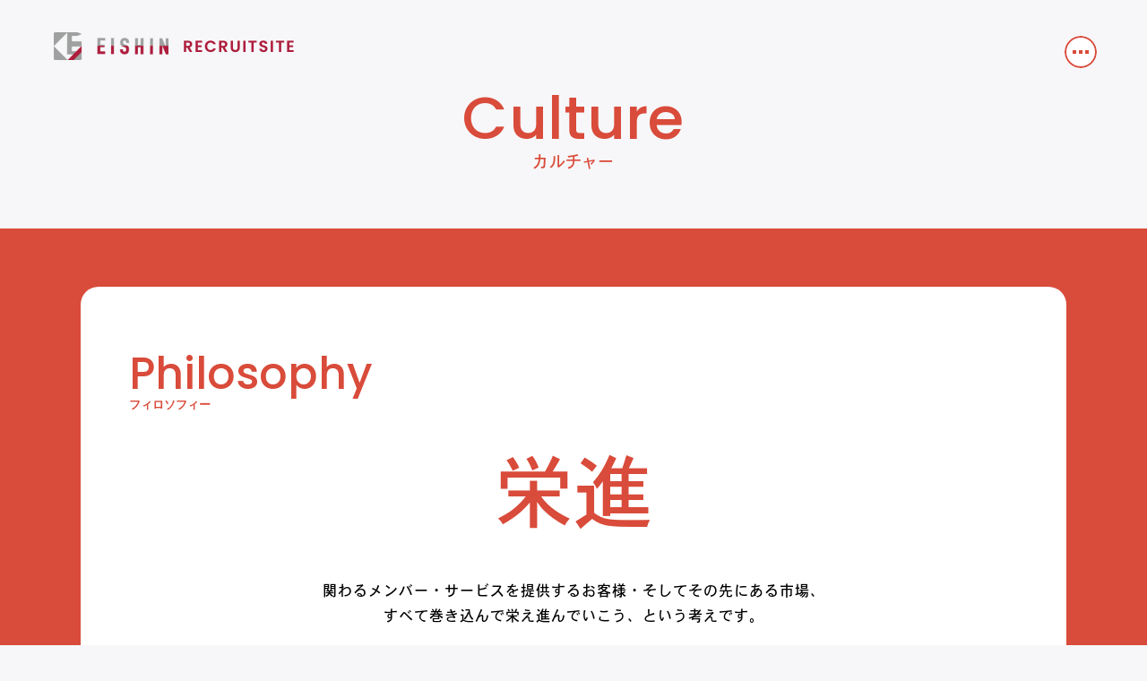

--- FILE ---
content_type: text/html; charset=UTF-8
request_url: https://recruit.ei-shin.com/culture.php
body_size: 29655
content:
<!DOCTYPE html>
<html lang="ja">

<head>
  <!-- サイト情報 -->
<meta charset="utf-8" />
<meta http-equiv="x-ua-compatible" content="ie=edge">
<title>カルチャー | 株式会社EISHIN</title>
<meta name="description" content="株式会社EISHINで活躍する社員紹介・社長紹介をご覧いただけます。採用コンセプトである「成りたい自分に為る」ためにこれまでのこと、これからのことをご覧いただけますので、実際の社員のインタビューを通じて、入社後のイメージをより深めてください。">
<meta name="viewport" content="width=device-width, initial-scale=1.0" />
<meta name="format-detection" content="telephone=no">

<!-- OG -->
<meta property="og:type" content="website" />
<meta property="og:title" content="カルチャー | 株式会社EISHIN" />
<meta property="og:description" content="株式会社EISHINで活躍する社員紹介・社長紹介をご覧いただけます。採用コンセプトである「成りたい自分に為る」ためにこれまでのこと、これからのことをご覧いただけますので、実際の社員のインタビューを通じて、入社後のイメージをより深めてください。" />
<meta property="og:image" content="https://recruit.ei-shin.com/assets/images/common/og.png" />

<!-- favicon -->
<link rel="icon" href="./assets/images/favicon.ico" />
<link rel="apple-touch-icon" sizes="180x180" href="./assets/images/favicon.ico">

<!-- preconnect -->
<link rel="preconnect" href="https://fonts.googleapis.com" />
<link rel="preconnect" href="https://fonts.gstatic.com" crossorigin />

<!-- Google Tag Manager -->
<script>(function(w,d,s,l,i){w[l]=w[l]||[];w[l].push({'gtm.start':
new Date().getTime(),event:'gtm.js'});var f=d.getElementsByTagName(s)[0],
j=d.createElement(s),dl=l!='dataLayer'?'&l='+l:'';j.async=true;j.src=
'https://www.googletagmanager.com/gtm.js?id='+i+dl;f.parentNode.insertBefore(j,f);
})(window,document,'script','dataLayer','GTM-T7BSRP4J');</script>
<!-- End Google Tag Manager -->

<!-- AdobeFont -->
<script>
  (function(d) {
    var config = {
        kitId: 'vff8riy',
        scriptTimeout: 3000,
        async: true
      },
      h = d.documentElement,
      t = setTimeout(function() {
        h.className = h.className.replace(/\bwf-loading\b/g, "") + " wf-inactive";
      }, config.scriptTimeout),
      tk = d.createElement("script"),
      f = false,
      s = d.getElementsByTagName("script")[0],
      a;
    h.className += " wf-loading";
    tk.src = 'https://use.typekit.net/' + config.kitId + '.js';
    tk.async = true;
    tk.onload = tk.onreadystatechange = function() {
      a = this.readyState;
      if (f || a && a != "complete" && a != "loaded") return;
      f = true;
      clearTimeout(t);
      try {
        Typekit.load(config)
      } catch (e) {}
    };
    s.parentNode.insertBefore(tk, s)
  })(document);
</script>

<script>
  (function(d) {
    var config = {
      kitId: 'mux3jdu',
      scriptTimeout: 3000,
      async: true
    },
    h=d.documentElement,t=setTimeout(function(){h.className=h.className.replace(/\bwf-loading\b/g,"")+" wf-inactive";},config.scriptTimeout),tk=d.createElement("script"),f=false,s=d.getElementsByTagName("script")[0],a;h.className+=" wf-loading";tk.src='https://use.typekit.net/'+config.kitId+'.js';tk.async=true;tk.onload=tk.onreadystatechange=function(){a=this.readyState;if(f||a&&a!="complete"&&a!="loaded")return;f=true;clearTimeout(t);try{Typekit.load(config)}catch(e){}};s.parentNode.insertBefore(tk,s)
  })(document);
</script>

<!-- GoogleFont -->
<link href="https://fonts.googleapis.com/css2?family=Poppins:wght@500;600;700&family=Zen+Kaku+Gothic+New:wght@700&display=swap" rel="stylesheet">
  <link rel="stylesheet" href="./assets/css/culture.min.css" />
</head>

<body>
  <header class="l-header">
    <a class="logo" href="./">
                <picture>
            <source srcset="./assets/images/common/headerLogoSp.png" media="(max-width: 520px)" />
            <img src="./assets/images/common/headerLogo.png" alt="EISHIN" />
        </picture>
    </a>

    <div class="nav-overlay"></div>
    <nav class="nav">
        <div class="nav-body" id="js-nav-body">
            <div class="nav-bg"></div>
            <div class="nav-content">
                <ul class="nav-head">
                    <li class="head-item">
                        <a href="./" class="head-link">トップ</a>
                    </li>
                    <li class="head-item">
                        <a href="./presen.php" class="head-link">部署紹介資料</a>
                    </li>
                    <li class="head-item --mb">
                        <a href="./culture.php" class="head-link">カルチャー</a>
                    </li>
                    <li class="head-child">
                        <span class="child-wrap">
                            <a href="./culture.php#story" class="head-link child">社員ストーリー</a>
                        </span>
                        <span class="child-wrap">
                            <a href="././culture.php#company" class="head-link child">会社について</a>
                        </span>
                    </li>
                    <li class="head-item">
                        <a href="./benefits.php" class="head-link">福利厚生・制度</a>
                    </li>
                    <li class="head-item">
                        <a href="./faq.php" class="head-link">よくある質問</a>
                    </li>
                    <li class="head-item">
                        <a href="./recruit.php" class="head-link">採用情報</a>
                    </li>
                </ul>
                <div class="nav-foot">
                    <div class="foot-bg"></div>
                    <div class="anima-wrap">
                        <p class="foot-title anima">Entry</p>
                    </div>
                    <div class="anima-wrap">
                        <a href="https://www.wantedly.com/companies/company_930046/projects" target="_blank" rel="noopener noreferrer" class="entry-link entry-icon anima">
                            Wantedlyから応募する
                        </a>
                    </div>
                    <div class="anima-wrap">
                        <a href="./contact.php" class="entry-link anima">フォームから応募する</a>
                    </div>
                </div>
            </div>
        </div>
        <button class="nav-btn" id="js-nav-btn" data-btn>
            <div class="btn-inner">
                <div class="btn-bg"></div>
                <div class="btn-overlay"></div>
                <div class="btn-icon">
                    <span class="r1"></span>
                    <span class="r2"></span>
                    <span class="r3"></span>
                    <span class="r4"></span>
                    <span class="r5"></span>
                </div>
            </div>
        </button>
    </nav>
</header>
<!-- Google Tag Manager (noscript) -->
<noscript><iframe src="https://www.googletagmanager.com/ns.html?id=GTM-T7BSRP4J"
height="0" width="0" style="display:none;visibility:hidden"></iframe></noscript>
<!-- End Google Tag Manager (noscript) -->
    <div id="loading"></div>
  <main>
    <section class="p-top c-maxArea">
      <div class="title-wrap c-fadeUpText">
        <h2 class="title c-fadeUpText-title">Culture</h2>
        <p class="sub-title c-fadeUpText-sub">カルチャー</p>
      </div>

      <!-- <div class="content" id="story">
        <div class="wrap">
          <div class="marketer">
            <a class="inner c-story c-hover" href="./story/second.php">
              <div class="marketer-job-wrap c-jobBalloon --marketer">
                <p class="job c-job-fadeUp">
                  <span class="job-name c-job-name">Marketer</span>
                  <img src="./assets/images/culture/marketerIcon.webp" alt="" class="marketer-icon" />
                </p>
              </div>
              <figure class="marketer-figure c-img-cover --marketer">
                <img src="./assets/images/culture/marketerModel.webp" alt="" class="marketer-img" />
              </figure>
              <p class="job-try marketer-position">
                未経験から<br />
                <span class="marketer-color">マーケター</span>へ
              </p>
            </a>
          </div>
          <div class="hr">
            <a class="inner c-story c-hover" href="./story/first.php">
              <div class="hr-job-wrap c-jobBalloon --hr">
                <p class="job c-job-fadeUp">
                  <span class="job-name c-job-name">HR</span>
                  <img src="./assets/images/culture/hrIcon.webp" alt="" class="hr-icon" />
                </p>
              </div>
              <figure class="hr-figure c-img-cover --hr">
                <img src="./assets/images/culture/hrModel.webp" alt="" class="hr-img" />
              </figure>
              <p class="job-try hr-position">
                学校教論から<br />
                <span class="hr-color">ベンチャー</span>に挑戦
              </p>
            </a>
          </div>
          <div class="sales">
            <a class="inner c-story c-hover" href="./story/third.php">
              <div class="sales-job-wrap c-jobBalloon --sales">
                <p class="job c-job-fadeUp">
                  <span class="job-name c-job-name">Sales</span>
                  <img src="./assets/images/culture/salesIcon.webp" alt="" class="sales-icon" />
                </p>
              </div>
              <figure class="sales-figure c-img-cover --sales">
                <img src="./assets/images/culture/salesModel.webp" alt="" class="sales-img" />
              </figure>
              <p class="job-try sales-position">
                経営者から<br />
                <span class="sales-color">セールス</span>へ転職
              </p>
            </a>
          </div>
        </div>
      </div> -->
    </section>

    <section class="p-container" id="company">
      <section class="p-about">
        <div class="title-wrap c-fadeUpText ml-10">
          <p class="title c-fadeUpText-title">Philosophy</p>
          <p class="sub-title c-fadeUpText-sub">フィロソフィー</p>
        </div>
        <div class="top">
          <p class="company-txt">栄進</p>
          <p class="txt mb">
            関わるメンバー・サービスを提供するお客様・そしてその先にある市場、<br>
            すべて巻き込んで栄え進んでいこう、<br class="sp-br">という考えです。
          </p>
          <p class="message showPC">
            全員が幸せに、繁栄する未来を目指し続けます。
          </p>
          <p class="message showSP sm-mb">全員が幸せに、繁栄する未来を</p>
          <p class="message showSP">目指し続けます。</p>
        </div>

        <div class="mission">
          <div class="title-wrap c-fadeUpText">
            <p class="title c-fadeUpText-title">Mission</p>
            <p class="sub-title c-fadeUpText-sub">ミッション</p>
          </div>
          <div class="wrap">
            <p class="message mb-27">HR Optimization</p>
            <p class="message showPC">日本全体の労働者と企業の、マッチングの最適化</p>
            <p class="message showSP sm-mb">日本全体の労働者と企業の、</p>
            <p class="message showSP">マッチングの最適化</p>
          </div>
        </div>

        <div class="vision">
          <div class="title-wrap c-fadeUpText">
            <p class="title c-fadeUpText-title">Vision</p>
            <p class="sub-title c-fadeUpText-sub">ビジョン</p>
          </div>
          <div class="wrap">
            <p class="message showPC sm-mb">
              全企業、全求職者に、最高の出会いを
            </p>
            <p class="message showSP sm-mb">
              全企業、全求職者に、
            </p>
            <p class="message showSP sm-mb">
              最高の出会いを
            </p>
            <p class="txt">
              HR業界を最適化することで、個と企業が幸せになる道を追求します。
            </p>
          </div>
        </div>

        <div class="value">
          <div class="title-wrap c-fadeUpText">
            <p class="title c-fadeUpText-title">Value</p>
            <p class="sub-title c-fadeUpText-sub">バリュー</p>
          </div>
          <div class="wrap">
            <p class="valuePolicy mb-30">バリュー方針</p>
            <p class="message mb-30 sm-mb">
              三兎を追う
            </p>
            <p class="txt">
              お客様(市場)・メンバー・会社全てが最大限幸せになる選択肢を、<br>
              諦めずに追求する
            </p>
          </div>
          <div class="acc-wrap mt-50">
            <p class="acc-num">Value.1</p>
            <div class="acc-title mt-20" id="accordionBtn">
              <div class="acc-title-inner">
                <p class="acc-title-en">バイアスを取り除こう</p>
                <p class="acc-title-jp">Remove the bias</p>
              </div>
              <div class="acc-cross">
                <span class="acc-cross-line"></span>
                <span class="acc-cross-line js-cross-active" id="crossLine"></span>
              </div>
            </div>
            <div class="acc-content mt-25 js-accordion-close" id="accordionCt">
              <div class="acc-content-inner">
                <div class="acc-item">
                  <div class="acc-item-head acc-head">Why</div>
                  <p class="acc-item-txt">
                    三兎を追うためには、そもそもの偏見を取り除く必要がある。<br>
                    どれか、じゃなくて、全部取りしよう。
                  </p>
                </div>
                <div class="acc-item">
                  <div class="acc-item-head acc-head">GOOD</div>
                  <p class="acc-item-txt small-txt">
                    事実と意見を分けて、健全に議論が出来る<br class="pc-br">
                    自分自身の思考に対して、最初に必ずwhyを投げかける<br>
                    思考を諦めない
                  </p>
                </div>
                <div class="acc-item">
                  <div class="acc-item-head acc-head">NG</div>
                  <p class="acc-item-txt small-txt">
                    バイアスを取り除くための努力の放棄<br>
                    主観を客観のように押し通す<br>
                    反対意見に対して拒絶反応
                  </p>
                </div>
              </div>
            </div>
          </div>
          <div class="acc-wrap mt-50">
            <p class="acc-num">Value.2</p>
            <div class="acc-title mt-20" id="accordionBtn">
              <div class="acc-title-inner">
                <p class="acc-title-en">自分に誇れることをしよう</p>
                <p class="acc-title-jp">proud of myself</p>
              </div>
              <div class="acc-cross">
                <span class="acc-cross-line"></span>
                <span class="acc-cross-line js-cross-active" id="crossLine"></span>
              </div>
            </div>
            <div class="acc-content mt-25 js-accordion-close" id="accordionCt">
              <div class="acc-content-inner">
                <div class="acc-item">
                  <div class="acc-item-head acc-head">Why</div>
                  <p class="acc-item-txt">
                    「成りたい自分に為る」ため人に誇れる自分も大事だが、<br>
                    まず自分自身に誇れる自分であろう。<br>
                    自分を諦めたり、<br class="sp-br">自分に嘘をついたりする必要もない、成りたい自分に為る。
                  </p>
                </div>
                <div class="acc-item">
                  <div class="acc-item-head acc-head">GOOD</div>
                  <p class="acc-item-txt small-txt">
                    真実を伝える<br>
                    1日1日を本気で過ごす<br>
                    ポジティブに考える、前に進むために必要なことだけ考える
                  </p>
                </div>
                <div class="acc-item">
                  <div class="acc-item-head acc-head">NG</div>
                  <p class="acc-item-txt small-txt">
                    約束を破る<br>
                    陰口、悪口、ごまかし<br>
                    同じミスや、直せる間違いをし続ける
                  </p>
                </div>
              </div>
            </div>
          </div>
          <div class="acc-wrap mt-50">
            <p class="acc-num">Value.3</p>
            <div class="acc-title mt-20" id="accordionBtn">
              <div class="acc-title-inner">
                <p class="acc-title-en">自分を高め続けよう</p>
                <p class="acc-title-jp">keep improving yourself</p>
              </div>
              <div class="acc-cross">
                <span class="acc-cross-line"></span>
                <span class="acc-cross-line js-cross-active" id="crossLine"></span>
              </div>
            </div>
            <div class="acc-content mt-25 js-accordion-close" id="accordionCt">
              <div class="acc-content-inner">
                <div class="acc-item">
                  <div class="acc-item-head acc-head">Why</div>
                  <p class="acc-item-txt">
                    「昨日の自分に負けるな」という<br class="sp-br">代表の強い思いから。
                  </p>
                </div>
                <div class="acc-item">
                  <div class="acc-item-head acc-head">GOOD</div>
                  <p class="acc-item-txt small-txt">
                    成長イメージを持って、毎日過ごす<br>
                    理想は高く、現実は泥臭く<br>
                    とにかく継続する。継続しているものが多いほどよい
                  </p>
                </div>
                <div class="acc-item">
                  <div class="acc-item-head acc-head">NG</div>
                  <p class="acc-item-txt small-txt">
                    日々をなんとなく過ごしている<br>
                    自己満足のハードルが低い<br>
                    フィードバックを受け入れない
                  </p>
                </div>
              </div>
            </div>
          </div>
          <div class="acc-wrap mt-50">
            <p class="acc-num">Value.4</p>
            <div class="acc-title mt-20" id="accordionBtn">
              <div class="acc-title-inner">
                <p class="acc-title-en">流れを作ろう</p>
                <p class="acc-title-jp">make a flow</p>
              </div>
              <div class="acc-cross">
                <span class="acc-cross-line"></span>
                <span class="acc-cross-line js-cross-active" id="crossLine"></span>
              </div>
            </div>
            <div class="acc-content mt-25 js-accordion-close" id="accordionCt">
              <div class="acc-content-inner">
                <div class="acc-item">
                  <div class="acc-item-head acc-head">Why</div>
                  <p class="acc-item-txt">
                    個人、チームどちらも良い流れを<br class="sp-br">意図的に作り、<br>
                    悪い流れを意図的に断ち切る<br class="sp-br">強さがほしい。<br class="pc-br">
                    スタートアップはモメンタム(勢い)が特に重要。
                  </p>
                </div>
                <div class="acc-item">
                  <div class="acc-item-head acc-head">GOOD</div>
                  <p class="acc-item-txt small-txt">
                    周りを巻き込んで<br class="sp-br">意図的に流れを作れる。<br>
                    楽な道や、三兎を追えない選択肢を<br class="sp-br">断ち切る勇気を。<br>
                    全部取りできるしんどくて厳しい選択肢にワクワクする状態を。
                  </p>
                </div>
                <div class="acc-item">
                  <div class="acc-item-head acc-head">NG</div>
                  <p class="acc-item-txt small-txt">
                    個人主義<br>
                    優柔不断<br>
                    他人任せ
                  </p>
                </div>
              </div>
            </div>
          </div>
          <div class="acc-wrap mt-50">
            <p class="acc-num">Value.5</p>
            <div class="acc-title mt-20" id="accordionBtn">
              <div class="acc-title-inner">
                <p class="acc-title-en">仲間と共に熱中しよう</p>
                <p class="acc-title-jp">Excited with crew</p>
              </div>
              <div class="acc-cross">
                <span class="acc-cross-line"></span>
                <span class="acc-cross-line js-cross-active" id="crossLine"></span>
              </div>
            </div>
            <div class="acc-content mt-25 js-accordion-close" id="accordionCt">
              <div class="acc-content-inner">
                <div class="acc-item">
                  <div class="acc-item-head acc-head">Why</div>
                  <p class="acc-item-txt">
                    LTVを最大化するための分業制を唱え、<br class="sp-br">実行するEISHIN。<br>
                    LTVが伸び続けること＝顧客評価が高くなり続ける＝お客様から選ばれ続ける。
                  </p>
                </div>
                <div class="acc-item">
                  <div class="acc-item-head acc-head">GOOD</div>
                  <p class="acc-item-txt small-txt">
                    健全にぶつかり合う<br>
                    健全にサポートする<br>
                    健全に理解し合う
                  </p>
                </div>
                <div class="acc-item">
                  <div class="acc-item-head acc-head">NG</div>
                  <p class="acc-item-txt small-txt">
                    解決を諦めて、妥協する<br>
                    悲劇のヒロイン思考<br>
                    慣れ、変化を嫌う
                  </p>
                </div>
              </div>
            </div>
          </div>
        </div>
      </section>

      <section class="p-message">
        <div class="title-wrap c-fadeUpText">
          <p class="title c-fadeUpText-title">Message</p>
          <p class="sub-title c-fadeUpText-sub">代表メッセージ</p>
        </div>
        <div class="top">
          <picture>
            <source srcset="./assets/images/culture/messageModel.webp" media="(min-width: 960px)" />
            <img src="./assets/images/culture/messageModelSp.webp" alt="" class="model" />
          </picture>

          <div class="profile">
            <div class="profile-box">
              <p class="profile-message">新しい価値を生み出す</p>
            </div>
            <div class="profile-wrap">
              <p class="owner">代表取締役</p>
              <div class="group">
                <p class="name">五十嵐　大士</p>
                <p class="kana">DAISHI IGARASHI</p>
              </div>
            </div>
          </div>
        </div>
        <p class="txt">
          “世の中に新しい価値を生み出す”こと<br />
          スタートアップには様々なカタチがあると思いますが、人生を振り返った時に会社が存在していた証を残したい、これが若輩ながら様々な経験を経て出した、僕が起業する意味であり、弊社のMISSIONです。<br />
          もちろん簡単に成し遂げられないことも理解しています。だからこそ挑戦をしたい。<br />
          そのためには1つの市場、1つの事業に拘らず、常に学び、常に可能性を模索する必要があると思っています。
        </p>
        <p class="txt">
          また、社名の由来でもある「栄進」の意の通り「共に栄え、共に進む」こと、つまりお客様やステークホルダーは当然ながら、その先の市場の繁栄や一緒に事業を創ってくれる社内のメンバー1人ひとり、全員の繁栄を本気で考えること、これがMISSION達成に向けた最も合理的な戦略であり、経営者である僕の使命だと確信しています。
        </p>
      </section>

      <section class="p-info">
        <div class="sns">
          <div class="topic">
            <p class="topic-txt">CEO</p>
            <img src="./assets/images/culture/storyIcon.webp" alt="" class="icon" />
          </div>
          <p class="title"><span>X</span></p>
          <div class="sns-wrap">
            <div class="sns-inner">
              <a class="twitter-timeline" href="https://twitter.com/daishi_igarashi?ref_src=twsrc%5Etfw">Tweets by daishi_igarashi</a>
              <script async src="https://platform.twitter.com/widgets.js" charset="utf-8"></script>
            </div>
          </div>
        </div>
        <div class="wrap">
          <div class="adopt">
            <div class="topic">
              <p class="topic-txt">EISHIN</p>
              <img src="./assets/images/culture/storyIcon.webp" alt="" class="icon" />
            </div>
            <p class="title"><span>Wantedly</span>で採用情報を見る</p>
            <a href="https://www.wantedly.com/companies/company_930046/projects" class="adopt-link" target="_blank" rel="noopener noreferrer">
              <span class="adopt-logo"></span>
              <span class="adopt-arrow"></span>
            </a>
          </div>
          <div class="story">
            <div class="topic">
              <p class="topic-txt">CEO</p>
              <img src="./assets/images/culture/storyIcon.webp" alt="" class="icon" />
            </div>
            <p class="title"><span>EISHIN</span>設立秘話</p>
            <a class="story-wrap" href="https://www.wantedly.com/companies/company_930046/post_articles/409431" target="_blank" rel="noopener noreferrer">
              <picture>
                <source srcset="./assets/images/culture/storyTalk.webp" media="(min-width: 960px)" />
                <img class="story-img" src="./assets/images/culture/storyTalkSp.webp" alt="" />
              </picture>
              <button class="story-btn">
                詳しくみる
                <span class="story-arrow"></span>
              </button>
            </a>
          </div>
        </div>
      </section>
    </section>
  </main>

  <footer class="l-footer">
    <div class="top">
        <h2 class="title">
            <img src="./assets/images/footer/footerCatch.svg" alt="成りたい自分に成る" />
        </h2>
        <p class="txt">
            EISHINで一緒に働いてみませんか？<br>
            ご応募お待ちしております。
        </p>
        <div class="more-wrap">
            <a href="./culture.php#story" class="c-moreBtn">社員ストーリー<span></span></a>
            <a href="./contact.php" class="c-moreBtn">今すぐエントリー<span></span></a>
        </div>
    </div>
    <div class="bottom">
        <div class="body">
            <a class="logo" href="./">
                <picture>
                    <source srcset="./assets/images/common/commonLogoSp.png" media="(max-width: 520px)" />
                    <img src="./assets/images/common/commonLogo.png" alt="EISHIN" />
                </picture>
            </a>
            <div class="banner-wrap">
                <div class="banner">
                    <a href="https://ei-shin.com/recruit/" class="banner-link" target="_blank" rel="noopener noreferrer">
                        <img src="./assets/images/footer/illustBanner.webp" alt="" class="banner-img" />
                        <p class="inner">EISHIN創業エピソード</p>
                    </a>
                    <a href="https://is-intern.ei-shin.com/" class="banner-link" target="_blank" rel="noopener noreferrer">
                        <img src="./assets/images/footer/internBanner.webp" alt="" class="banner-img" />
                        <p class="inner">ISインターン用特設サイト</p>
                    </a>
                </div>
                <div class="apply">
                    <a href="./contact.php" class="apply-link">フォームから応募する</a>
                    <a href="https://www.wantedly.com/companies/company_930046/projects" target="_blank" rel="noopener noreferrer" class="apply-link --icon --large">Wantedlyから応募する</a>
                    <a href="https://ei-shin.com/" class="apply-link --icon" target="_blank" rel="noopener noreferrer">コーポレートサイト</a>
                </div>
            </div>
        </div>

        <div class="copy">
            <small class="copy-txt">&copy; EISHIN.2023</small>
        </div>
    </div>
</footer>
  <script src="./assets/js/culture/culture.js"></script>
  <script src="./assets/js/common/app.js" type="module"></script></body>

</html>


--- FILE ---
content_type: text/css
request_url: https://recruit.ei-shin.com/assets/css/culture.min.css
body_size: 48498
content:
*,::before,::after{-webkit-box-sizing:border-box;box-sizing:border-box;border-style:solid;border-width:0}html{line-height:1.15;-webkit-text-size-adjust:100%;-webkit-tap-highlight-color:rgba(0,0,0,0)}body{margin:0}main{display:block}p,table,blockquote,address,pre,iframe,form,figure,dl{margin:0}h1,h2,h3,h4,h5,h6{font-size:inherit;font-weight:inherit;margin:0}ul,ol{margin:0;padding:0;list-style:none}dt{font-weight:700}dd{margin-left:0}hr{-webkit-box-sizing:content-box;box-sizing:content-box;height:0;overflow:visible;border-top-width:1px;margin:0;clear:both;color:inherit}pre{font-family:monospace,monospace;font-size:inherit}address{font-style:inherit}a{background-color:rgba(0,0,0,0);text-decoration:none;color:inherit}abbr[title]{-webkit-text-decoration:underline dotted;text-decoration:underline dotted}b,strong{font-weight:bolder}code,kbd,samp{font-family:monospace,monospace;font-size:inherit}small{font-size:80%}sub,sup{font-size:75%;line-height:0;position:relative;vertical-align:baseline}sub{bottom:-0.25em}sup{top:-0.5em}svg,img,embed,object,iframe{vertical-align:bottom}button,input,optgroup,select,textarea{-webkit-appearance:none;-moz-appearance:none;appearance:none;vertical-align:middle;color:inherit;font:inherit;background:rgba(0,0,0,0);padding:0;margin:0;border-radius:0;text-align:inherit;text-transform:inherit}[type=checkbox]{-webkit-appearance:checkbox;-moz-appearance:checkbox;appearance:checkbox}[type=radio]{-webkit-appearance:radio;-moz-appearance:radio;appearance:radio}button,[type=button],[type=reset],[type=submit]{cursor:pointer}button:disabled,[type=button]:disabled,[type=reset]:disabled,[type=submit]:disabled{cursor:default}:-moz-focusring{outline:auto}select:disabled{opacity:inherit}option{padding:0}fieldset{margin:0;padding:0;min-width:0}legend{padding:0}progress{vertical-align:baseline}textarea{overflow:auto}[type=number]::-webkit-inner-spin-button,[type=number]::-webkit-outer-spin-button{height:auto}[type=search]{outline-offset:-2px}[type=search]::-webkit-search-decoration{-webkit-appearance:none}::-webkit-file-upload-button{-webkit-appearance:button;font:inherit}label[for]{cursor:pointer}details{display:block}summary{display:list-item}[contenteditable]:focus{outline:auto}table{border-color:inherit}caption{text-align:left}td,th{vertical-align:top;padding:0}th{text-align:left;font-weight:700}html{letter-spacing:.02rem;font-family:heisei-kaku-gothic-std,sans-serif;font-weight:500;background-color:#f7f7f9;font-size:2.67vw;scroll-behavior:smooth}@media screen and (min-width: 600px){html{font-size:2.4vw}}@media screen and (min-width: 960px){html{font-size:.782vw}}@media screen and (min-width: 1280px){html{font-size:10px}}body{height:100%;overflow-x:hidden}img{width:100%;height:100%;display:block}@media screen and (min-width: 960px){.showSP{display:none !important}}.showPC{display:none !important}@media screen and (min-width: 960px){.showPC{display:block !important}}.no_scroll{overflow:hidden !important}.c-moreBtn{overflow:hidden;position:relative;z-index:1;display:-webkit-box;display:-ms-flexbox;display:flex;-webkit-box-align:center;-ms-flex-align:center;align-items:center;-webkit-box-pack:justify;-ms-flex-pack:justify;justify-content:space-between;color:#d94b3a;padding:1.2rem 1rem 1.2rem 3rem;width:20rem;border:1px solid #d94b3a;border-radius:6px;font-weight:bold;font-size:1.4rem;font-family:"Zen Kaku Gothic New",sans-serif;-webkit-transition:color .25s ease-out;transition:color .25s ease-out}@media screen and (min-width: 960px){.c-moreBtn{width:23.1rem}}.c-moreBtn span{display:block;width:2.6rem;height:2.6rem;border-radius:999px;background-color:#d94b3a;border:1px solid #d84b39;background-image:url(../images/icon/arrowBtnWhite.svg);background-repeat:no-repeat;background-position:55% center;-webkit-transition:all .25s ease-out;transition:all .25s ease-out}@media screen and (min-width: 960px){.c-moreBtn span{width:3rem;height:3rem}}.c-moreBtn::before{-webkit-transition:width .25s ease-out;transition:width .25s ease-out;position:absolute;top:0;right:0;z-index:-1;width:100%;height:100%;background-color:#fff;content:""}.c-moreBtn::after{-webkit-transition:width .25s ease-out;transition:width .25s ease-out;position:absolute;top:0;right:0;z-index:-1;width:0;height:100%;background-color:#d94b3a;content:""}.c-moreBtn:hover{color:#d94b3a}@media screen and (min-width: 960px){.c-moreBtn:hover{color:#fff}}.c-moreBtn:hover:after{left:0;right:auto;width:0}@media screen and (min-width: 960px){.c-moreBtn:hover:after{width:100%}}.c-moreBtn:hover span{background-color:#d94b3a;background-image:url(../images/icon/arrowBtnWhite.svg)}@media screen and (min-width: 960px){.c-moreBtn:hover span{background-color:#fff;background-image:url(../images/icon/arrowBtnRed.svg)}}.c-paleRed__bg{background-color:#df717a}.c-maxArea{max-width:128rem;margin:0 auto}.c-jobBalloon{overflow:hidden;position:absolute}.c-jobBalloon .c-job-name{position:absolute;top:calc(50% - .5rem);font-size:2.2rem;left:50%;-webkit-transform:translate(-50%, -50%);transform:translate(-50%, -50%);color:#fff;font-family:"Poppins",sans-serif}@media screen and (min-width: 960px){.c-jobBalloon .c-job-name{top:calc(50% - 1rem);font-size:3.7rem}}.c-jobBalloon.--marketer{width:13.6rem}@media screen and (min-width: 960px){.c-jobBalloon.--marketer{width:21.4rem}}.c-jobBalloon.--sales{width:9.3rem}@media screen and (min-width: 960px){.c-jobBalloon.--sales{width:14.8rem}}.c-jobBalloon.--hr{width:7.6rem}@media screen and (min-width: 960px){.c-jobBalloon.--hr{width:12rem}}.c-title{display:grid;justify-items:center;-webkit-box-align:center;-ms-flex-align:center;align-items:center}.c-title .title-wrap{margin-bottom:2rem;width:100%;text-align:center}.c-title .title{display:inline-block;position:relative;font-size:2.8rem;line-height:1.7;letter-spacing:.08rem;color:#fff;padding:3rem}@media screen and (min-width: 960px){.c-title .title{font-size:4.8rem;padding:2.5rem 5rem;line-height:1}}.c-title .title::before{position:absolute;top:0;left:0;display:block;content:"";width:5.6rem;height:6.5rem;border-top:1px solid #fff;border-left:1px solid #fff}.c-title .title::after{position:absolute;right:0;bottom:0;display:block;content:"";width:5.6rem;height:6.5rem;border-right:1px solid #fff;border-bottom:1px solid #fff}.c-title .content{display:-webkit-box;display:-ms-flexbox;display:flex;-webkit-box-orient:vertical;-webkit-box-direction:normal;-ms-flex-direction:column;flex-direction:column;-webkit-box-align:start;-ms-flex-align:start;align-items:flex-start}.c-title .content.promise-list{margin:1rem 0 0;gap:2rem}@media screen and (min-width: 960px){.c-title .content.promise-list{margin:3rem 0;gap:4rem}}.c-title .txt-wrap{width:100%;display:-webkit-box;display:-ms-flexbox;display:flex;gap:2rem}.c-title .txt-wrap-wh{display:inline-block;background-color:#fff}.c-title .txt{margin:1.7rem 1.2rem 1.4rem;letter-spacing:0;color:#1d1919;border-bottom:1px solid #1c1919;padding-bottom:1.3rem;font-size:1.6rem}@media screen and (min-width: 960px){.c-title .txt{margin:2rem 3.4rem;padding-bottom:1.5rem;font-size:3.2rem}}.c-title .txt-wh,.c-title .txt-number{letter-spacing:0;color:#fff;font-size:2rem;display:inline-block}@media screen and (min-width: 960px){.c-title .txt-wh,.c-title .txt-number{font-size:3.2rem}}@media screen and (min-width: 960px){.c-title .txt-wh{padding-bottom:2rem}}.c-title .txt-number{width:5.9053457439%;font-family:Poppins;padding-top:1.1rem}@media screen and (min-width: 960px){.c-title .txt-number{width:5.9053457439%;padding-top:initial}}.c-title .txt-line{background:-webkit-gradient(linear, left top, left bottom, color-stop(96%, transparent), color-stop(0%, rgb(255, 255, 255)));background:linear-gradient(transparent 96%, rgb(255, 255, 255) 0%);line-height:225%;padding-bottom:1rem}@media screen and (min-width: 960px){.c-title .txt-line{background:-webkit-gradient(linear, left top, left bottom, color-stop(98%, transparent), color-stop(0%, rgb(255, 255, 255)));background:linear-gradient(transparent 98%, rgb(255, 255, 255) 0%);line-height:100%}}.c-verticalContainer{padding-top:4.5rem;padding-bottom:7rem}.c-besideContainer{padding-left:1.2rem;padding-right:1.2rem}#loading{position:fixed;top:0;left:0;right:0;bottom:0;z-index:900;overflow:hidden;background-color:#f7f7f9}body.load_complete #loading{-webkit-transition:all .4s linear;transition:all .4s linear;opacity:0;pointer-events:none}.c-fadeUp{opacity:0;-webkit-transform:translateY(50%);transform:translateY(50%);-webkit-transition-property:opacity,-webkit-transform;transition-property:opacity,-webkit-transform;transition-property:opacity,transform;transition-property:opacity,transform,-webkit-transform;-webkit-transition-duration:.4s;transition-duration:.4s;-webkit-transition-timing-function:ease;transition-timing-function:ease}.c-fadeUp.isShow{opacity:1;-webkit-transform:translateY(0);transform:translateY(0)}.c-fadeUpEaseIn{display:block;opacity:0;-webkit-transform:translateY(2rem);transform:translateY(2rem);-webkit-transition-property:opacity,-webkit-transform;transition-property:opacity,-webkit-transform;transition-property:opacity,transform;transition-property:opacity,transform,-webkit-transform;-webkit-transition-duration:.7s;transition-duration:.7s;-webkit-transition-timing-function:cubic-bezier(0, 0, 0.25, 1);transition-timing-function:cubic-bezier(0, 0, 0.25, 1)}.c-fadeUpEaseIn.isShow{opacity:1;-webkit-transform:translateY(0);transform:translateY(0)}.c-fadeUpText .c-fadeUpText-title{overflow:hidden}.c-fadeUpText .c-fadeUpText-sub{overflow:hidden}.c-fadeUpText .c-fadeUpText-title .row,.c-fadeUpText .c-fadeUpText-sub .row{display:inline-block;-webkit-transform:translateY(150%);transform:translateY(150%);-webkit-transition:-webkit-transform .7s cubic-bezier(0.55, 0.01, 0.45, 1);transition:-webkit-transform .7s cubic-bezier(0.55, 0.01, 0.45, 1);transition:transform .7s cubic-bezier(0.55, 0.01, 0.45, 1);transition:transform .7s cubic-bezier(0.55, 0.01, 0.45, 1), -webkit-transform .7s cubic-bezier(0.55, 0.01, 0.45, 1)}.c-fadeUpText.isShow .c-fadeUpText-title .row,.c-fadeUpText.isShow .c-fadeUpText-sub .row{-webkit-transform:translateY(0);transform:translateY(0)}.c-coverContent{overflow:hidden}.c-coverContent .c-coverContentText{position:relative;white-space:nowrap;overflow:hidden;-webkit-transform:translateX(-100%);transform:translateX(-100%);-webkit-transition:-webkit-transform .35s cubic-bezier(0.5, 0, 1, 0.5);transition:-webkit-transform .35s cubic-bezier(0.5, 0, 1, 0.5);transition:transform .35s cubic-bezier(0.5, 0, 1, 0.5);transition:transform .35s cubic-bezier(0.5, 0, 1, 0.5), -webkit-transform .35s cubic-bezier(0.5, 0, 1, 0.5)}.c-coverContent .c-coverContentText:after{content:"";display:block;position:absolute;top:0;right:0;width:100%;height:100%;background-color:#fff;-webkit-transition-delay:.35s;transition-delay:.35s;-webkit-transition-property:-webkit-transform;transition-property:-webkit-transform;transition-property:transform;transition-property:transform, -webkit-transform;-webkit-transition-duration:.35s;transition-duration:.35s;-webkit-transition-timing-function:cubic-bezier(0.35, 0.6, 0.4, 1);transition-timing-function:cubic-bezier(0.35, 0.6, 0.4, 1)}.c-coverContent.isShow .c-coverContentText{-webkit-transform:translateX(0);transform:translateX(0)}.c-coverContent.isShow .c-coverContentText:after{-webkit-transform:translate3d(105%, 0, 0);transform:translate3d(105%, 0, 0)}.c-coverContent .c-delay1{-webkit-transition-delay:0s;transition-delay:0s}.c-coverContent .c-delay1::after{-webkit-transition-delay:.35s;transition-delay:.35s}.c-coverContent .c-delay2{-webkit-transition-delay:.05s;transition-delay:.05s}.c-coverContent .c-delay2::after{-webkit-transition-delay:.4s;transition-delay:.4s}.c-coverContent .c-delay3{-webkit-transition-delay:.1s;transition-delay:.1s}.c-coverContent .c-delay3::after{-webkit-transition-delay:.45s;transition-delay:.45s}.c-coverContent .c-delay4{-webkit-transition-delay:.1s;transition-delay:.1s}.c-coverContent .c-delay4::after{-webkit-transition-delay:.45s;transition-delay:.45s}.c-coverContent .c-delay5{-webkit-transition-delay:.15s;transition-delay:.15s}.c-coverContent .c-delay5::after{-webkit-transition-delay:.5s;transition-delay:.5s}.c-coverContent .c-delay6{-webkit-transition-delay:.2s;transition-delay:.2s}.c-coverContent .c-delay6::after{-webkit-transition-delay:.55s;transition-delay:.55s}.c-coveArrow{height:100%}.c-coveArrow .c-arrow-bg{-webkit-transition-property:height;transition-property:height;-webkit-transition-duration:.4s;transition-duration:.4s;-webkit-transition-timing-function:linear;transition-timing-function:linear;height:0;background-image:url(../../assets/images/recruit/arrow.svg);background-repeat:no-repeat}.c-coverSlideText{position:relative;overflow:hidden;white-space:nowrap;width:0;-webkit-transition-property:width;transition-property:width;-webkit-transition-duration:.8s;transition-duration:.8s;-webkit-transition-timing-function:ease-in-out;transition-timing-function:ease-in-out}.c-coverSlideText.isShow{width:100%}.c-story .c-job-fadeUp{display:block;-webkit-transform:translateY(150%);transform:translateY(150%)}.c-story .c-img-cover{overflow:hidden;position:relative;-webkit-transform-origin:0 50%;transform-origin:0 50%;-webkit-transform:scaleX(0);transform:scaleX(0)}.c-story .c-img-cover img{-webkit-transform:translateX(-20%);transform:translateX(-20%)}.c-story .c-img-cover::after{content:"";position:absolute;top:0;left:0;width:100%;height:100%;background-color:#fff;-webkit-transform-origin:100% 50%;transform-origin:100% 50%}.c-story .--marketer.c-img-cover::after{background-color:#59c1a1}.c-story .--sales.c-img-cover::after{background-color:#9558c1}.c-story .--hr.c-img-cover::after{background-color:#df717a}.c-story.isShow .c-job-fadeUp{-webkit-transition:-webkit-transform 1s;transition:-webkit-transform 1s;transition:transform 1s;transition:transform 1s, -webkit-transform 1s;-webkit-transform:translateY(0);transform:translateY(0)}.c-story.isShow .c-img-cover{-webkit-transform:scaleX(1);transform:scaleX(1);-webkit-transition:-webkit-transform .4s cubic-bezier(0.215, 0.61, 0.355, 1);transition:-webkit-transform .4s cubic-bezier(0.215, 0.61, 0.355, 1);transition:transform .4s cubic-bezier(0.215, 0.61, 0.355, 1);transition:transform .4s cubic-bezier(0.215, 0.61, 0.355, 1), -webkit-transform .4s cubic-bezier(0.215, 0.61, 0.355, 1)}.c-story.isShow .c-img-cover img{-webkit-transition:-webkit-transform 1.2s cubic-bezier(0.215, 0.61, 0.355, 1);transition:-webkit-transform 1.2s cubic-bezier(0.215, 0.61, 0.355, 1);transition:transform 1.2s cubic-bezier(0.215, 0.61, 0.355, 1);transition:transform 1.2s cubic-bezier(0.215, 0.61, 0.355, 1), -webkit-transform 1.2s cubic-bezier(0.215, 0.61, 0.355, 1);-webkit-transform:translateX(0);transform:translateX(0)}.c-story.isShow .c-img-cover::after{-webkit-transition-delay:.3s;transition-delay:.3s;-webkit-transform:scaleX(0);transform:scaleX(0);-webkit-transition-duration:.6s;transition-duration:.6s}@media screen and (min-width: 960px){.c-story.c-hover:hover .c-img-cover img{-webkit-transform:scale(1.2);transform:scale(1.2)}}.c-upDownDeco{-webkit-animation:moveUpDown linear 2s infinite 0s forwards;animation:moveUpDown linear 2s infinite 0s forwards}.c-scaleDeco{-webkit-animation:moveScale linear 2.2s infinite 0s forwards;animation:moveScale linear 2.2s infinite 0s forwards}.c-rotateDeco{-webkit-animation:moveRotate linear 1.6s infinite 0s forwards;animation:moveRotate linear 1.6s infinite 0s forwards}.c-rotateDecoReverse{-webkit-animation:moveRotateReverse linear 1.6s infinite 0s forwards;animation:moveRotateReverse linear 1.6s infinite 0s forwards}@-webkit-keyframes moveUpDown{0%,50.5%{-webkit-transform:translateY(0);transform:translateY(0)}51%,100%{-webkit-transform:translateY(2rem);transform:translateY(2rem)}}@keyframes moveUpDown{0%,50.5%{-webkit-transform:translateY(0);transform:translateY(0)}51%,100%{-webkit-transform:translateY(2rem);transform:translateY(2rem)}}@-webkit-keyframes moveScale{0%,50.5%{-webkit-transform:scale(0.9);transform:scale(0.9)}51%,100%{-webkit-transform:scale(1);transform:scale(1)}}@keyframes moveScale{0%,50.5%{-webkit-transform:scale(0.9);transform:scale(0.9)}51%,100%{-webkit-transform:scale(1);transform:scale(1)}}@-webkit-keyframes moveRotate{0%,50.5%{-webkit-transform:rotate(0deg);transform:rotate(0deg)}51%,100%{-webkit-transform:rotate(10deg);transform:rotate(10deg)}}@keyframes moveRotate{0%,50.5%{-webkit-transform:rotate(0deg);transform:rotate(0deg)}51%,100%{-webkit-transform:rotate(10deg);transform:rotate(10deg)}}@-webkit-keyframes moveRotateReverse{0%,50.5%{-webkit-transform:rotate(0deg);transform:rotate(0deg)}51%,100%{-webkit-transform:rotate(-10deg);transform:rotate(-10deg)}}@keyframes moveRotateReverse{0%,50.5%{-webkit-transform:rotate(0deg);transform:rotate(0deg)}51%,100%{-webkit-transform:rotate(-10deg);transform:rotate(-10deg)}}.l-header{position:fixed;display:-webkit-box;display:-ms-flexbox;display:flex;-webkit-box-align:center;-ms-flex-align:center;align-items:center;-webkit-box-pack:justify;-ms-flex-pack:justify;justify-content:space-between;padding:2rem 3rem;left:0;right:0;z-index:1000}@media screen and (min-width: 960px){.l-header{padding:3.6rem 6rem}}.l-header .logo{height:2.3rem;width:16.9rem}@media screen and (min-width: 960px){.l-header .logo{height:3.1rem;width:26.9rem}}.l-header .nav{position:fixed;pointer-events:none;right:1.8rem;top:1rem;translate:none;rotate:none;scale:none;-webkit-transform:translate(0px, 0px);transform:translate(0px, 0px)}@media screen and (min-width: 960px){.l-header .nav{right:3.8rem;top:4rem}}.l-header .nav-body{overflow:hidden;border-radius:2rem;pointer-events:none;visibility:hidden;-webkit-transition-delay:.2s;transition-delay:.2s}.l-header .nav-body.isOpen{pointer-events:auto;-webkit-transform:translate(0px, 0px);transform:translate(0px, 0px);visibility:visible}.l-header .nav-bg{background-color:#d94b3a;position:absolute;border-radius:2rem;-webkit-transition:all .7s;transition:all .7s;top:4rem;right:7rem;opacity:0;height:0%;width:0%}.l-header .isOpen .nav-bg{opacity:1;height:100%;width:100%;top:0px;right:0px}.l-header .nav-content{position:relative;width:29rem}@media screen and (min-width: 960px){.l-header .nav-content{width:32.1rem}}.l-header .nav-head{padding:4rem 4.5rem 2rem 4rem}@media screen and (min-width: 960px){.l-header .nav-head{padding:4rem 4.5rem 4rem 4rem}}.l-header .head-item{position:relative;margin-bottom:.5rem;overflow:hidden}.l-header .head-item.--mb{margin-bottom:1rem}.l-header .head-item:last-child{margin-bottom:0}.l-header .head-item::after{display:block;position:absolute;bottom:0;height:1px;width:100%;background-color:#de6e6e;content:"";z-index:0;-webkit-transform:scale(0);transform:scale(0);-webkit-transition:-webkit-transform .8s cubic-bezier(0.475, 0.02, 0.24, 1.08);transition:-webkit-transform .8s cubic-bezier(0.475, 0.02, 0.24, 1.08);transition:transform .8s cubic-bezier(0.475, 0.02, 0.24, 1.08);transition:transform .8s cubic-bezier(0.475, 0.02, 0.24, 1.08), -webkit-transform .8s cubic-bezier(0.475, 0.02, 0.24, 1.08);-webkit-transform-origin:0 50%;transform-origin:0 50%}.l-header .isOpen .head-item::after{-webkit-transform:scale(1);transform:scale(1);-webkit-transform-origin:0 50%;transform-origin:0 50%;-webkit-transition-delay:.5s;transition-delay:.5s}.l-header .head-child{display:inline-block;margin-bottom:.5rem}.l-header .head-link{position:relative;width:100%;display:block;padding:1.2rem 0;color:#fff;font-size:1.6rem;letter-spacing:.04rem;opacity:0;z-index:1}@media screen and (min-width: 960px){.l-header .head-link{padding:1.4rem 0}}.l-header .head-link::after{position:absolute;bottom:0;left:0;width:100%;height:1px;display:block;content:"";z-index:100;background-color:#fff;-webkit-transform:scale(0);transform:scale(0);-webkit-transition:-webkit-transform .4s cubic-bezier(0.475, 0.02, 0.24, 1.08);transition:-webkit-transform .4s cubic-bezier(0.475, 0.02, 0.24, 1.08);transition:transform .4s cubic-bezier(0.475, 0.02, 0.24, 1.08);transition:transform .4s cubic-bezier(0.475, 0.02, 0.24, 1.08), -webkit-transform .4s cubic-bezier(0.475, 0.02, 0.24, 1.08);-webkit-transform-origin:0 50%;transform-origin:0 50%}.l-header .head-link:hover:after{-webkit-transform:scale(1);transform:scale(1);-webkit-transform-origin:0 50%;transform-origin:0 50%}.l-header .child-wrap{display:block;overflow:hidden;margin-bottom:1.2rem}.l-header .child-wrap:last-child{margin-bottom:0}.l-header .head-link.child{border-bottom:none;padding:.3rem 0;font-size:1.3rem}.l-header .nav-foot{position:relative;padding:3.5rem 0 2.7rem;text-align:center;z-index:1}.l-header .foot-bg{background-color:#bf4233;position:absolute;top:0;right:0;height:100%;width:100%;-webkit-transform:translateY(110%);transform:translateY(110%);-webkit-transition:-webkit-transform 1s;transition:-webkit-transform 1s;transition:transform 1s;transition:transform 1s, -webkit-transform 1s;opacity:0}.l-header .anima-wrap{overflow:hidden}.l-header .foot-title{position:absolute;left:50%;top:-1.5rem;-webkit-transform:translateX(-50%);transform:translateX(-50%);font-size:2.9rem;letter-spacing:0;font-family:"Poppins",sans-serif;color:#fff;opacity:0;-webkit-transition:opacity 1s;transition:opacity 1s}.l-header .isOpen .foot-title{-webkit-transition-delay:1s;transition-delay:1s;opacity:1}.l-header .entry-link{position:relative;display:block;font-size:1.4rem;color:#fff;letter-spacing:0;opacity:0}.l-header .entry-icon{margin-bottom:1.3rem;display:-webkit-box;display:-ms-flexbox;display:flex;-webkit-box-align:center;-ms-flex-align:center;align-items:center;-webkit-box-pack:center;-ms-flex-pack:center;justify-content:center}.l-header .entry-icon::after{display:block;margin-left:.4rem;width:1.2rem;height:1.2rem;background-size:100%;background-image:url(../images/common/clickWhite.png);content:"";-webkit-transition:background-image .3s;transition:background-image .3s}.l-header .nav-btn{cursor:pointer;height:3.8rem;width:3.8rem;pointer-events:auto;position:fixed;top:.4rem;right:.8rem;-webkit-transform:translate(0);transform:translate(0);z-index:12;-webkit-transition:top 1s linear,right 1s linear;transition:top 1s linear,right 1s linear}@media screen and (min-width: 600px){.l-header .nav-btn{top:.4rem}}@media screen and (min-width: 960px){.l-header .nav-btn{top:0;right:1.8rem;height:3.6rem;width:3.6rem;-webkit-transition:top .3s linear,-webkit-transform .3s linear;transition:top .3s linear,-webkit-transform .3s linear;transition:transform .3s linear,top .3s linear;transition:transform .3s linear,top .3s linear,-webkit-transform .3s linear}}.l-header .isOpen.nav-btn{top:1.4rem;right:1.8rem}.l-header .btn-inner{border-radius:999px;height:100%;left:0;overflow:hidden;position:relative;top:0;width:100%;will-change:transform;z-index:1}.l-header .btn-bg{background-color:#fff;border:2px solid #d94b3a;border-radius:50%;height:100%;left:0;top:0;width:100%}.l-header .nav-overlay{position:fixed;pointer-events:none;top:0;left:0;height:100%;width:100%}.l-header .btn-overlay{background:#d94b3a;border-radius:50%;height:100%;left:0;position:absolute;top:0;-webkit-transform:translateY(80%) scale(0.2);transform:translateY(80%) scale(0.2);-webkit-transition:-webkit-transform .5s cubic-bezier(0.475, 0.02, 0.24, 1.08);transition:-webkit-transform .5s cubic-bezier(0.475, 0.02, 0.24, 1.08);transition:transform .5s cubic-bezier(0.475, 0.02, 0.24, 1.08);transition:transform .5s cubic-bezier(0.475, 0.02, 0.24, 1.08), -webkit-transform .5s cubic-bezier(0.475, 0.02, 0.24, 1.08);width:100%}.l-header .nav-btn:focus-visible{outline:rgba(0,0,0,0)}.l-header .btn-icon{height:100%;left:0;position:absolute;top:0;-webkit-transition:-webkit-transform .7s ease-in-out;transition:-webkit-transform .7s ease-in-out;transition:transform .7s ease-in-out;transition:transform .7s ease-in-out, -webkit-transform .7s ease-in-out;width:100%}.l-header .isOpen .btn-icon{-webkit-transform:rotate(315deg);transform:rotate(315deg)}.l-header .btn-icon>span{background-color:#d94b3a;display:block;height:.4rem;left:calc(50% - .2rem);position:absolute;top:calc(50% - .2rem);-webkit-transition:background-color .4s ease-in-out;transition:background-color .4s ease-in-out;width:.4rem}@media screen and (min-width: 960px){.l-header .nav-btn:hover .btn-overlay{-webkit-transform:translate(0) scale(1.1);transform:translate(0) scale(1.1)}}.l-header .isOpen .btn-overlay{-webkit-transform:translate(0) scale(1.1);transform:translate(0) scale(1.1)}@media screen and (min-width: 960px){.l-header .isOpen .btn-overlay{-webkit-transform:translateY(80%) scale(0.2);transform:translateY(80%) scale(0.2)}}@media screen and (min-width: 960px){.l-header .nav-btn:hover .btn-icon>span{background-color:#fff}}.l-header .isOpen .btn-icon>span{background-color:#fff}@media screen and (min-width: 960px){.l-header .isOpen .btn-icon>span{background-color:#d94b3a}}.l-header .r1{-webkit-transform:translate(-0.7rem);transform:translate(-0.7rem);-webkit-transition-delay:.1s;transition-delay:.1s}.l-header .r2{-webkit-transform:translate(0);transform:translate(0);-webkit-transition-delay:.2s;transition-delay:.2s}.l-header .r3{-webkit-transform:translate(0);transform:translate(0);-webkit-transition-delay:.3s;transition-delay:.3s}.l-header .r4{-webkit-transform:translate(0);transform:translate(0);-webkit-transition-delay:.3s;transition-delay:.3s}.l-header .r5{-webkit-transform:translate(0.7rem);transform:translate(0.7rem);-webkit-transition-delay:.4s;transition-delay:.4s}.l-header .isOpen .r1{-webkit-transform:translate(-0.6rem);transform:translate(-0.6rem)}.l-header .isOpen .r2{-webkit-transform:translateY(-0.6rem);transform:translateY(-0.6rem)}.l-header .isOpen .r3{-webkit-transform:translate(0);transform:translate(0)}.l-header .isOpen .r4{-webkit-transform:translateY(0.6rem);transform:translateY(0.6rem)}.l-header .isOpen .r5{-webkit-transform:translate(0.6rem);transform:translate(0.6rem)}.l-footer .top{display:-webkit-box;display:-ms-flexbox;display:flex;-webkit-box-orient:vertical;-webkit-box-direction:normal;-ms-flex-direction:column;flex-direction:column;-webkit-box-align:center;-ms-flex-align:center;align-items:center;-webkit-box-pack:justify;-ms-flex-pack:justify;justify-content:space-between;height:34.6rem;padding:4.7rem 0 6.1rem;background-image:url(../images/footer/topBg.png);background-repeat:no-repeat;background-size:cover;background-position:center}@media screen and (max-width: 1220px){.l-footer .top{padding:6rem 0;height:35.7rem;background-image:url(../images/footer/topBgSp.png)}}.l-footer .title{width:46.4rem}@media screen and (max-width: 1220px){.l-footer .title{width:34.1rem}}.l-footer .txt{text-align:center;width:30.3rem;line-height:1.9;font-size:1.4rem;letter-spacing:.1rem;color:#fff}@media screen and (min-width: 960px){.l-footer .txt{width:38.4rem}}.l-footer .more-wrap{display:-webkit-box;display:-ms-flexbox;display:flex;-webkit-box-orient:vertical;-webkit-box-direction:normal;-ms-flex-direction:column;flex-direction:column;gap:1rem}@media screen and (min-width: 960px){.l-footer .more-wrap{-webkit-box-orient:horizontal;-webkit-box-direction:normal;-ms-flex-direction:row;flex-direction:row;-webkit-box-pack:justify;-ms-flex-pack:justify;justify-content:space-between;width:47.8rem}}.l-footer .bottom{height:100%;background-size:cover;background-repeat:no-repeat;padding:6rem 0 5.7rem;background-image:url(../images/footer/bottomBgSp.png)}@media screen and (min-width: 960px){.l-footer .bottom{padding:8.8rem 0 4.1rem;background-image:url(../images/footer/bottomBg.png)}}.l-footer .body{padding:0 1.7rem;-webkit-box-align:start;-ms-flex-align:start;align-items:flex-start;-webkit-box-pack:justify;-ms-flex-pack:justify;justify-content:space-between}@media screen and (min-width: 960px){.l-footer .body{display:-webkit-box;display:-ms-flexbox;display:flex;padding:0 6.2rem 0 9rem}}.l-footer .logo{display:inline-block;height:2.9rem;width:21.1rem;margin-bottom:4rem}@media screen and (min-width: 960px){.l-footer .logo{height:3.1rem;width:25.9rem;margin-bottom:0}}.l-footer .main{width:12.7rem;height:3.1rem}.l-footer .sub{width:11.5rem;height:2.1rem;margin-left:1.6rem}.l-footer .banner-wrap{display:block;margin:0 auto;width:34.1rem}@media screen and (min-width: 960px){.l-footer .banner-wrap{margin:0;width:auto}}.l-footer .banner{display:block;margin-bottom:4rem}@media screen and (min-width: 960px){.l-footer .banner{display:-webkit-box;display:-ms-flexbox;display:flex;margin-bottom:5.2rem}}.l-footer .banner-link{position:relative;display:block;width:33.4rem;height:9.7rem;margin-left:1.6rem;overflow:hidden}@media screen and (max-width: 1220px){.l-footer .banner-link{width:100%;height:9.7rem;margin-left:0}}.l-footer .banner-link:first-child{margin-left:0}@media screen and (max-width: 1220px){.l-footer .banner-link:first-child{margin-bottom:1rem}}.l-footer .banner-link::before{position:absolute;display:block;content:"";height:100%;width:100%}.l-footer .banner-link:hover .banner-img{-webkit-transform:scale(1.1);transform:scale(1.1)}@media screen and (max-width: 1220px){.l-footer .banner-link:hover .banner-img{-webkit-transform:none;transform:none}}.l-footer .banner-img{-o-object-fit:cover;object-fit:cover;-webkit-transition:-webkit-transform .5s;transition:-webkit-transform .5s;transition:transform .5s;transition:transform .5s, -webkit-transform .5s}.l-footer .inner{display:-webkit-box;display:-ms-flexbox;display:flex;-webkit-box-align:center;-ms-flex-align:center;align-items:center;position:absolute;top:50%;left:50%;-webkit-transform:translate(-50%, -50%);transform:translate(-50%, -50%);color:#fff;font-size:1.4rem;font-weight:bold;font-family:"Zen Kaku Gothic New",sans-serif;letter-spacing:0;white-space:nowrap}.l-footer .inner::after{display:block;margin-left:.4rem;width:1.9rem;height:1.9rem;background-size:100%;background-repeat:no-repeat;background-image:url(../images/common/clickWhite.png);content:""}.l-footer .apply{display:-webkit-box;display:-ms-flexbox;display:flex;-webkit-box-pack:end;-ms-flex-pack:end;justify-content:flex-end;margin-bottom:5.5rem}@media screen and (max-width: 1220px){.l-footer .apply{-webkit-box-orient:vertical;-webkit-box-direction:normal;-ms-flex-direction:column;flex-direction:column;gap:1.5rem;margin-bottom:6rem}}.l-footer .apply-link{display:-webkit-box;display:-ms-flexbox;display:flex;-webkit-box-align:center;-ms-flex-align:center;align-items:center;background-color:#fff;padding:1.1rem 2.5rem;border-radius:6px;color:#d94b3a;font-size:1.4rem;font-weight:bold;font-family:"Zen Kaku Gothic New",sans-serif;margin-left:1rem;-webkit-transition:color .3s,background-color .3s;transition:color .3s,background-color .3s}@media screen and (max-width: 1220px){.l-footer .apply-link{width:19.5rem;padding:1.1rem 0;-webkit-box-pack:center;-ms-flex-pack:center;justify-content:center;margin:0 auto}}.l-footer .apply-link:first-child{margin-left:0}@media screen and (max-width: 1220px){.l-footer .apply-link:first-child{margin-left:auto}}.l-footer .apply-link.--icon::after{display:block;margin-left:.4rem;width:1.2rem;height:1.2rem;background-size:100%;background-image:url(../images/common/clickRed.png);content:"";-webkit-transition:background-image .3s;transition:background-image .3s}.l-footer .apply-link.--large::after{width:1.4rem;height:1.4rem}.l-footer .apply-link:hover{background-color:#1d1919;color:#fff}@media screen and (max-width: 1220px){.l-footer .apply-link:hover{background-color:#fff;color:#d94b3a}}.l-footer .apply-link.--icon:hover:after{background-image:url(../images/common/clickWhite.png)}@media screen and (max-width: 1220px){.l-footer .apply-link.--icon:hover:after{background-image:url(../images/common/clickRed.png)}}.l-footer .copy{text-align:center}.l-footer .copy-txt{color:#fff;font-size:1.2rem}.p-top{padding:7.5rem 0 13.5rem}@media screen and (min-width: 960px){.p-top{padding:9.5rem 0 6.5rem}}.p-top .title-wrap{text-align:center}.p-top .title{font-size:3.6rem;color:#d94b3a;font-family:"Poppins",sans-serif}@media screen and (min-width: 960px){.p-top .title{font-size:6.6rem}}.p-top .sub-title{font-size:1.3rem;color:#d94b3a}@media screen and (min-width: 960px){.p-top .sub-title{font-size:1.8rem}}.p-top .content{padding:5rem 1.7rem 0}@media screen and (min-width: 960px){.p-top .content{margin-top:6rem;padding:6rem 11.5rem 0 18rem}}.p-top .wrap{position:relative;max-width:110rem;margin:0 auto}.p-top .inner{display:block;position:relative}.p-top .job-try{white-space:nowrap;position:absolute;padding:1.7rem 2.7rem;font-size:2.2rem;letter-spacing:.08rem;line-height:1.5}@media screen and (min-width: 960px){.p-top .job-try{padding:2.5rem 4rem 1.5rem;font-size:4rem}}.p-top .job-try::before,.p-top .job-try::after{position:absolute;display:block;content:"";width:3rem;height:3.5rem}@media screen and (min-width: 960px){.p-top .job-try::before,.p-top .job-try::after{width:4.7rem;height:5.4rem}}.p-top .job-try::before{top:0;left:0;border-top:1px solid #000;border-left:1px solid #000}.p-top .job-try::after{right:0;bottom:0;border-right:1px solid #000;border-bottom:1px solid #000}.p-top .marketer{width:30.7rem;margin-left:3.4rem;height:auto}@media screen and (min-width: 960px){.p-top .marketer{margin-left:0;width:42rem}}.p-top .marketer-job-wrap{top:-2rem;left:-1rem;z-index:1}@media screen and (min-width: 960px){.p-top .marketer-job-wrap{top:-2.8rem}}.p-top .marketer-position{left:-3.4rem;bottom:-4.8rem}@media screen and (min-width: 960px){.p-top .marketer-position{left:-5rem;bottom:-6.5rem}}.p-top .marketer-color{color:#58c1a1}.p-top .hr{margin:8.5rem 0 0 auto;width:26.7rem;height:auto}@media screen and (min-width: 960px){.p-top .hr{margin:8.5rem 0 0 11rem;width:42rem}}.p-top .hr-job-wrap{top:-3rem;right:3rem;z-index:1}@media screen and (min-width: 960px){.p-top .hr-job-wrap{top:-4.5rem;right:5rem}}.p-top .hr-position{left:-6.5rem;bottom:1.5rem}@media screen and (min-width: 960px){.p-top .hr-position{left:-10.5rem;bottom:2.2rem}}.p-top .hr-color{color:#df717a}.p-top .sales{margin-top:6.5rem;top:7rem;right:0;width:25.1rem;height:auto}@media screen and (min-width: 960px){.p-top .sales{margin-top:0;position:absolute;width:39.5rem}}.p-top .sales-job-wrap{top:-2.5rem;left:2rem;z-index:1}@media screen and (min-width: 960px){.p-top .sales-job-wrap{top:-4.5rem;left:3rem}}.p-top .sales-position{left:.7rem;bottom:-8.5rem}@media screen and (min-width: 960px){.p-top .sales-position{left:1.3rem;bottom:-13.2rem}}.p-top .sales-color{color:#9558c1}.p-container{padding:4rem 1.7rem 8rem;background-color:#d94b3a}@media screen and (min-width: 960px){.p-container{padding:6.5rem 8.7rem 7.8rem}}.p-about{margin:0 auto 2rem;padding:4rem .5rem 4.8rem;border-radius:1rem;max-width:110rem;background-color:#fff}@media screen and (min-width: 960px){.p-about{padding:6.9rem 5.4rem 6.4rem;border-radius:2rem;margin-bottom:4rem}}.p-about .top{display:-webkit-box;display:-ms-flexbox;display:flex;-webkit-box-orient:vertical;-webkit-box-direction:normal;-ms-flex-direction:column;flex-direction:column;-webkit-box-align:center;-ms-flex-align:center;align-items:center;margin-bottom:5.4rem;padding-bottom:6rem;border-bottom:1px solid #c4c4c4}@media screen and (max-width: 520px){.p-about .top{padding:0 1.5rem;padding-bottom:4rem}}.p-about .company-txt{margin-top:4rem;margin-bottom:4.5rem;font-size:8.8rem;font-weight:500;color:#d94b3a}@media screen and (max-width: 520px){.p-about .company-txt{margin-top:2.7rem;margin-bottom:2.8rem;font-size:5.6rem}}.p-about .logo{display:block;margin:0 auto 4rem;width:17.1rem;height:4.1rem}@media screen and (min-width: 960px){.p-about .logo{margin:0 auto 6.2rem;width:28.1rem;height:6.9rem}}.p-about .txt{font-size:1.4rem;letter-spacing:.1rem;line-height:1.75;text-align:center}@media screen and (min-width: 960px){.p-about .txt{font-size:1.6rem}}.p-about .message{padding-bottom:1rem;font-size:2rem;letter-spacing:.08rem;border-bottom:1px solid #1c1919}@media screen and (min-width: 960px){.p-about .message{font-size:3.2rem;padding-bottom:1.3rem}}.p-about .mission{padding:0 1.4rem 4rem;margin-bottom:5rem;border-bottom:1px solid #c4c4c4}@media screen and (min-width: 960px){.p-about .mission{padding:0 0 6rem 0}}.p-about .vision{padding:0 1.4rem 4rem;margin-bottom:5rem;border-bottom:1px solid #c4c4c4}@media screen and (min-width: 960px){.p-about .vision{padding:0 0 7.8rem}}.p-about .value{padding:0 1.4rem 4rem;border-bottom:1px solid #c4c4c4}@media screen and (min-width: 960px){.p-about .value{padding:0 0 7.8rem}}@media screen and (max-width: 520px){.p-about .value{padding:0 .6rem 1.4rem}}.p-about .valuePolicy{font-family:"游ゴシック体",YuGothic,"游ゴシック","Yu Gothic",sans-serif;font-size:2.4rem;font-weight:600;color:#d94b3a}.p-about .acc-wrap{width:80rem;margin:0 auto;text-align:center}@media screen and (max-width: 960px){.p-about .acc-wrap{width:100%}}.p-about .acc-num{font-family:"Poppins",sans-serif;font-size:2.8rem;color:#d94b3a}@media screen and (max-width: 960px){.p-about .acc-num{font-size:6.4vw}}.p-about .acc-title{margin:0 auto;padding-bottom:1.3rem;display:-webkit-box;display:-ms-flexbox;display:flex;border-bottom:1px solid #1c1919;cursor:pointer}@media screen and (max-width: 960px){.p-about .acc-title{-webkit-box-pack:justify;-ms-flex-pack:justify;justify-content:space-between}}@media screen and (max-width: 520px){.p-about .acc-title{width:80vw}}.p-about .acc-cross{position:relative;width:4rem;height:3.8rem;border:1px solid #1c1919;border-radius:50%}.p-about .acc-cross-line{position:absolute;top:50%;left:50%;-webkit-transform:translate(-50%, -50%);transform:translate(-50%, -50%);width:1.6rem;height:.1rem;background-color:#1c1919}.p-about .acc-cross-line:nth-child(2){opacity:0;-webkit-transition:all .5s;transition:all .5s;-webkit-transition-property:50% 50%;transition-property:50% 50%}.p-about .js-cross-active{-webkit-transform:translate(-50%, -50%) rotate(90deg);transform:translate(-50%, -50%) rotate(90deg);opacity:1 !important}.p-about .acc-title-inner{width:-webkit-fit-content;width:-moz-fit-content;width:fit-content;margin:0 auto;display:-webkit-box;display:-ms-flexbox;display:flex;-webkit-box-align:end;-ms-flex-align:end;align-items:end;gap:0 2rem}@media screen and (max-width: 960px){.p-about .acc-title-inner{margin:0;-webkit-box-orient:vertical;-webkit-box-direction:normal;-ms-flex-direction:column;flex-direction:column;-webkit-box-align:baseline;-ms-flex-align:baseline;align-items:baseline;text-align:start}}.p-about .acc-title-en{font-size:3.2rem;letter-spacing:.08em}@media screen and (max-width: 960px){.p-about .acc-title-en{font-size:4.8vw}}.p-about .acc-title-jp{font-size:2.4rem;letter-spacing:.1em}@media screen and (max-width: 960px){.p-about .acc-title-jp{font-size:4.8vw}}.p-about .acc-content{overflow:hidden;-webkit-transition:all .7s;transition:all .7s}.p-about .acc-content-inner{display:-webkit-box;display:-ms-flexbox;display:flex;-webkit-box-orient:vertical;-webkit-box-direction:normal;-ms-flex-direction:column;flex-direction:column;gap:3rem 0}.p-about .acc-item{display:-webkit-box;display:-ms-flexbox;display:flex;-webkit-box-orient:vertical;-webkit-box-direction:normal;-ms-flex-direction:column;flex-direction:column;-webkit-box-align:center;-ms-flex-align:center;align-items:center;gap:2rem}.p-about .acc-item-head{width:9.6rem;height:2.9rem;display:-webkit-box;display:-ms-flexbox;display:flex;-webkit-box-align:center;-ms-flex-align:center;align-items:center;-webkit-box-pack:center;-ms-flex-pack:center;justify-content:center;border:1px solid #d94b3a;border-radius:1.8rem}.p-about .acc-head{font-size:1.8rem;letter-spacing:.1em;color:#d94b3a}.p-about .acc-item-txt{font-size:2rem;letter-spacing:.1em;line-height:1.4;color:#1d1919}@media screen and (max-width: 960px){.p-about .acc-item-txt{font-size:4.2666666667vw;line-height:1.75}}.p-about .small-txt{font-size:1.6rem;line-height:1.75}.p-about .title{font-size:3.6rem;letter-spacing:0;color:#d94b3a;font-family:"Poppins",sans-serif}@media screen and (min-width: 960px){.p-about .title{font-size:4.9rem}}.p-about .sub-title{font-size:1.3rem;letter-spacing:0;color:#d94b3a;font-family:"游ゴシック体",YuGothic,"游ゴシック","Yu Gothic",sans-serif;font-weight:bold}.p-about .wrap{display:-webkit-box;display:-ms-flexbox;display:flex;-webkit-box-orient:vertical;-webkit-box-direction:normal;-ms-flex-direction:column;flex-direction:column;-webkit-box-align:center;-ms-flex-align:center;align-items:center;margin-top:2.5rem}@media screen and (max-width: 520px){.p-about .wrap{margin-top:3rem}}.p-about .mb{margin-bottom:2.5rem}@media screen and (min-width: 960px){.p-about .mb{margin-bottom:4rem}}.p-about .sm-mb{margin-bottom:1.5rem}@media screen and (min-width: 960px){.p-about .sm-mb{margin-bottom:2rem}}.p-about .mb-30{margin-bottom:3rem}.p-about .mb-27{margin-bottom:2.7rem}.p-about .mt-50{margin-top:5rem}@media screen and (max-width: 960px){.p-about .mt-50{margin-top:4.5rem}}.p-about .mt-25{margin-top:2.5rem}.p-about .mt-20{margin-top:2rem}@media screen and (max-width: 520px){.p-about .ml-10{margin-left:1.3rem}}@media screen and (max-width: 520px){.p-about .pc-br{display:none}}.p-about .sp-br{display:none}@media screen and (max-width: 520px){.p-about .sp-br{display:block}}.p-message{margin:0 auto 2rem;padding:2rem 0 3.5rem;border-radius:2rem;max-width:110rem;background-color:#fff}@media screen and (min-width: 960px){.p-message{padding:4.9rem 7.5rem 9.7rem 5.9rem;margin-bottom:4rem}}.p-message .title-wrap{padding-left:1.9rem;margin-bottom:2rem}@media screen and (min-width: 960px){.p-message .title-wrap{margin-bottom:3rem;padding:0}}.p-message .title{letter-spacing:0;color:#d94b3a;font-family:"Poppins",sans-serif;font-size:3.6rem;line-height:1.4}@media screen and (min-width: 960px){.p-message .title{font-size:4.9rem}}.p-message .sub-title{font-size:1.3rem;letter-spacing:0;color:#d94b3a;font-family:"游ゴシック体",YuGothic,"游ゴシック","Yu Gothic",sans-serif;font-weight:bold;-webkit-transform:translateY(-0.5rem);transform:translateY(-0.5rem)}.p-message .top{position:relative;margin-bottom:4rem}@media screen and (min-width: 960px){.p-message .top{margin-bottom:6rem}}.p-message .model{width:100%;height:27.5rem;-o-object-fit:cover;object-fit:cover;margin-bottom:1.6rem}@media screen and (min-width: 960px){.p-message .model{margin-bottom:0;width:72rem;height:auto}}.p-message .profile{display:-webkit-box;display:-ms-flexbox;display:flex;-webkit-box-orient:vertical;-webkit-box-direction:normal;-ms-flex-direction:column;flex-direction:column;bottom:2rem;right:0;padding-left:2.2rem}@media screen and (min-width: 960px){.p-message .profile{position:absolute;-webkit-box-align:end;-ms-flex-align:end;align-items:flex-end;padding-left:0}}.p-message .profile-box{background-color:#fff;position:absolute;bottom:0;left:0;margin-bottom:8rem;padding:1.2rem 1rem 1.2rem 1.6rem}@media screen and (min-width: 960px){.p-message .profile-box{left:auto;position:static;margin-bottom:2rem;padding:2rem 3.4rem}}.p-message .profile-message{display:inline-block;font-size:2rem;letter-spacing:.08rem;padding-bottom:1rem;border-bottom:1px solid #1c1919}@media screen and (min-width: 960px){.p-message .profile-message{font-size:3.2rem;padding-bottom:1.5rem}}.p-message .owner{margin-bottom:1.3rem;font-size:1.4;letter-spacing:.1rem}@media screen and (min-width: 960px){.p-message .owner{font-size:1.6rem}}.p-message .group{display:-webkit-box;display:-ms-flexbox;display:flex;-webkit-box-align:end;-ms-flex-align:end;align-items:flex-end}.p-message .name{font-size:2rem;font-family:“ten-mincho-text”,"ten-mincho",serif}@media screen and (min-width: 960px){.p-message .name{font-size:2.4rem}}.p-message .kana{margin-left:1.8rem;font-size:1.4rem;letter-spacing:.08rem;color:#d94b3a}@media screen and (min-width: 960px){.p-message .kana{font-size:1.6rem}}.p-message .txt{font-size:1.4rem;letter-spacing:.1rem;line-height:2;padding:0 1.6rem}@media screen and (min-width: 960px){.p-message .txt{font-size:1.6rem;padding:0}}.p-message .txt:nth-of-type(1){margin-bottom:4rem}.p-info{margin:0 auto;padding:7.5rem 1.6rem 3.6rem;background-color:#fff;border-radius:2rem;max-width:110rem}@media screen and (min-width: 960px){.p-info{display:-webkit-box;display:-ms-flexbox;display:flex;-webkit-box-pack:justify;-ms-flex-pack:justify;justify-content:space-between;padding:8.5rem 6.1rem 3.6rem 5.4rem}}.p-info .wrap{display:-webkit-box;display:-ms-flexbox;display:flex;-webkit-box-orient:vertical;-webkit-box-direction:normal;-ms-flex-direction:column;flex-direction:column;-webkit-box-pack:justify;-ms-flex-pack:justify;justify-content:space-between;-webkit-box-flex:1;-ms-flex:1;flex:1}@media screen and (min-width: 960px){.p-info .wrap{margin-left:3rem}}.p-info .topic{position:absolute;width:8.5rem;height:auto;top:-5.5rem;left:0}.p-info .topic-txt{position:absolute;top:calc(50% - .5rem);left:50%;-webkit-transform:translate(-50%, -50%);transform:translate(-50%, -50%);font-size:2.1rem;font-family:"Poppins",sans-serif;color:#fff;letter-spacing:0}.p-info .title{font-size:2rem;letter-spacing:0}.p-info .title>span{font-family:"Poppins",sans-serif}.p-info .sns{position:relative;margin-bottom:8rem;width:100%}@media screen and (min-width: 960px){.p-info .sns{width:38.6rem;margin-bottom:0}}.p-info .sns-wrap{margin-top:1rem;padding:1rem .8rem;height:50rem;border-radius:1.6rem;background-color:#f6f6f6}.p-info .sns-inner{height:100%;overflow:scroll}.p-info .adopt{position:relative;margin-bottom:9.5rem}@media screen and (min-width: 960px){.p-info .adopt{margin-bottom:0}}.p-info .adopt-link{display:-webkit-box;display:-ms-flexbox;display:flex;-webkit-box-pack:justify;-ms-flex-pack:justify;justify-content:space-between;-webkit-box-align:center;-ms-flex-align:center;align-items:center;padding:1.6rem 1.7rem;width:31.8rem;margin:3.5rem auto 0;border-radius:1.6rem;background-color:#fff;color:#fff;text-align:center;font-size:12px;border:1.5px solid #000;-webkit-transition:background-color .3s;transition:background-color .3s}.p-info .adopt-logo{width:19.6rem;height:5.4rem;background-image:url(../images/culture/wantedlyWhite.webp);background-size:100% 100%;-webkit-transition:background-image .3s;transition:background-image .3s}.p-info .adopt-arrow{width:4rem;height:.6rem;background-image:url(../images/icon/arrowDark.png);background-size:100% 100%;-webkit-transition:background-image .3s;transition:background-image .3s}.p-info .adopt-link:hover{background-color:#fff}@media screen and (min-width: 960px){.p-info .adopt-link:hover{background-color:#000}}.p-info .adopt-link:hover .adopt-logo{background-image:url(../images/culture/wantedlyWhite.webp)}@media screen and (min-width: 960px){.p-info .adopt-link:hover .adopt-logo{background-image:url(../images/culture/wantedlyDark.webp)}}.p-info .adopt-link:hover .adopt-arrow{background-image:url(../images/icon/arrowDark.png)}@media screen and (min-width: 960px){.p-info .adopt-link:hover .adopt-arrow{background-image:url(../images/icon/arrowWhite.png)}}.p-info .story{position:relative}.p-info .story-wrap{position:relative;display:block;margin-top:2rem}@media screen and (min-width: 960px){.p-info .story-wrap::after{position:absolute;display:block;top:0;left:0;height:100%;width:100%;background-color:#212121;opacity:0;-webkit-transition:opacity .3s;transition:opacity .3s;content:""}}.p-info .story-img{-o-object-fit:contain;object-fit:contain;height:auto}.p-info .story-btn{position:absolute;bottom:1rem;right:1.5rem;display:-webkit-box;display:-ms-flexbox;display:flex;-webkit-box-pack:justify;-ms-flex-pack:justify;justify-content:space-between;-webkit-box-align:center;-ms-flex-align:center;align-items:center;padding:1rem 1.7rem 1rem 2.9rem;width:16.5rem;font-size:1.4rem;color:#1d1919;background-color:#fff;border-radius:1rem;z-index:1;border:1.5px solid #000;-webkit-transition:background-color .3s,color .3s;transition:background-color .3s,color .3s}@media screen and (min-width: 960px){.p-info .story-btn{right:1rem;padding:1.4rem 1.7rem 1.4rem 2.9rem}}.p-info .story-arrow{width:2.9rem;height:.4rem;background-image:url(../images/icon/arrowDark.png);background-size:100% 100%;-webkit-transition:background-image .3s;transition:background-image .3s}.p-info .story-wrap:hover::after{opacity:.6}.p-info .story-wrap:hover .story-btn{background-color:#fff;color:#000}@media screen and (min-width: 960px){.p-info .story-wrap:hover .story-btn{background-color:#000;color:#fff}}.p-info .story-wrap:hover .story-arrow{background-image:url(../images/icon/arrowDark.png)}@media screen and (min-width: 960px){.p-info .story-wrap:hover .story-arrow{background-image:url(../images/icon/arrowWhite.png)}}/*# sourceMappingURL=culture.min.css.map */

--- FILE ---
content_type: application/javascript
request_url: https://recruit.ei-shin.com/assets/js/common/modules/_header.js
body_size: 2910
content:
export const headerFunction = () => {
  const navBtn = document.querySelector("#js-nav-btn");
  const navOverlay = document.querySelector(".nav-overlay");
  const navBody = document.querySelector("#js-nav-body");
  const navLinkEl = document.querySelectorAll(".head-link");
  const footBgEl = document.querySelector(".foot-bg");
  const entryEls = document.querySelectorAll(".entry-link");

  const contentBg = document.querySelector(".nav-bg");

  const animeTiming = {
    duration: 700,
    fill: "forwards",
  };
  const closingAnime = [
    { transform: "translateY(0)", opacity: 1 },
    { transform: "translateY(110%)", opacity: 0 },
  ];
  const startingAnime = [
    { transform: "translateY(110%)", opacity: 0 },
    { transform: "translateY(0)", opacity: 1 },
  ];

  const closingBgAnime = [
    { top: "0", right: "0", opacity: 1, width: "100%", height: "100%" },
    { top: "2rem", right: "4rem", opacity: 0, width: "0", height: "0" },
  ];
  const startingBgAnime = [
    { top: "2rem", right: "4rem", opacity: 0, width: "0", height: "0" },
    { top: "0", right: "0", opacity: 1, width: "100%", height: "100%" },
  ];

  navBtn.addEventListener("click", () => {
    if (navBtn.dataset.btn === "running") {
      return;
    }

    navBody.classList.toggle("isOpen");
    navBtn.classList.toggle("isOpen");

    if (navBody.classList.contains("isOpen")) {
      navBtn.dataset.btn = "running";
      navOverlay.style.pointerEvents = "auto";
      contentBg.animate(startingBgAnime, animeTiming);

      const responses = [...navLinkEl, footBgEl, ...entryEls].map(
        (target, i) => {
          return target.animate(startingAnime, {
            ...animeTiming,
            delay: 300 + i * 70,
          });
        }
      );

      responses.at(-1).finished.then((resolve) => {
        resolve.onfinish = navBtn.dataset.btn = "";
      });
    } else {
      navOverlay.style.pointerEvents = "none";
      const responses = [...navLinkEl, footBgEl, ...entryEls].map(
        (target, i) => {
          navBtn.dataset.btn = "running";
          contentBg.animate(closingBgAnime, { ...animeTiming, delay: 200 });
          return target.animate(closingAnime, animeTiming);
        }
      );
      responses.at(-1).finished.then((resolve) => {
        resolve.onfinish = navBtn.dataset.btn = "";
      });
    }
  });
  //navOverlayクリック時に閉じる処理
  navOverlay.addEventListener("click", () => {
    if (navBtn.dataset.btn === "running") {
      return;
    }
    navBody.classList.remove("isOpen");
    navBtn.classList.remove("isOpen");
    navOverlay.style.pointerEvents = "none";
    const responses = [...navLinkEl, footBgEl, ...entryEls].map((target, i) => {
      navBtn.dataset.btn = "running";
      contentBg.animate(closingBgAnime, { ...animeTiming, delay: 200 });
      return target.animate(closingAnime, animeTiming);
    });
    responses.at(-1).finished.then((resolve) => {
      resolve.onfinish = navBtn.dataset.btn = "";
    });
  });
};


--- FILE ---
content_type: application/javascript
request_url: https://recruit.ei-shin.com/assets/js/culture/culture.js
body_size: 2317
content:
const titleEls = [...document.querySelectorAll(".c-js-fade-up")];
const titleClass = "c-js-fade-up-row";
const subTitleEls = document.querySelectorAll(".c-js-fade-up-sub");
const subClass = "c-js-fade-up-row-sub";

// 1文字ずつspan要素で囲む処理
const unionNewString = (currentEl, className) => {
  const splitText = currentEl.innerHTML.split("");

  const unionText = splitText.reduce((_accumulator, _current) => {
    return `${_accumulator}<span class="${className}">${_current}</span>`;
  }, "");
  currentEl.innerHTML = unionText;
};

const incrementDelay = (currentEl, time) => {
  [...currentEl.children].map((animeEl, i) => {
    animeEl.style.transitionDelay = `${time * i}s`;
  });
};

titleEls.map((el, i) => {
  unionNewString(el, titleClass);
  incrementDelay(el, 0.013);

  if (typeof subTitleEls[i] !== undefined) {
    unionNewString(subTitleEls[i], subClass);
    incrementDelay(subTitleEls[i], 0.017);
  }
});

const animeObserve = (entries, observer) => {
  entries.map((entry) => {
    if (entry.isIntersecting) {
      entry.target.classList.add("active");
      observer.unobserve(entry.target);
    }
  });
};

let fadeObserver = new IntersectionObserver(animeObserve);

// アコーディオン挙動を制御
const btn = document.querySelectorAll('#accordionBtn');
const ct = document.querySelectorAll('#accordionCt');
const line = document.querySelectorAll('#crossLine');
let underHeight = [];

const updateHeights = () => {
  for (let i = 0; i < ct.length; i++) {
    ct[i].style.height = 'auto';
    underHeight[i] = ct[i].clientHeight;
    ct[i].style.height = '0px';
    if (!ct[i].classList.contains('js-accordion-close')) {
      ct[i].style.height = `${underHeight[i]}px`;
    } else {
      ct[i].style.height = '0px';
    }
  }
};

const accordionActive = () => {
  updateHeights();

  window.addEventListener('resize', () => {
    updateHeights();
  });

  for (let i = 0; i < ct.length; i++) {
    btn[i].addEventListener('click', () => {
      if (ct[i].classList.contains('js-accordion-close')) {
        ct[i].style.height = `${underHeight[i]}px`;
        ct[i].classList.remove('js-accordion-close');
        line[i].classList.remove('js-cross-active');
      } else {
        ct[i].style.height = '0px';
        ct[i].classList.add('js-accordion-close');
        line[i].classList.add('js-cross-active');
      }
    });
  }
};

accordionActive();


--- FILE ---
content_type: image/svg+xml
request_url: https://recruit.ei-shin.com/assets/images/footer/footerCatch.svg
body_size: 10548
content:
<svg xmlns="http://www.w3.org/2000/svg" width="464.034" height="42.162" viewBox="0 0 464.034 42.162">
  <g id="グループ_39389" data-name="グループ 39389" transform="translate(-374.545 -3611.103)">
    <path id="パス_31304" data-name="パス 31304" d="M27.11,11.148a51.477,51.477,0,0,0,4.1,16.859,29.08,29.08,0,0,0,4.238-11.131c.093-.7.279-1.024.745-1.024,1.723-.047,4.844.978,4.844,2,0,.652-.838.978-2.375,1.117a36.782,36.782,0,0,1-5.775,12.156,17.2,17.2,0,0,0,5.635,6.007c1.165.7,1.957.466,2.469-.511.419-.745.838-1.909,1.118-2.562.466-1.071,1.537-.931,1.537.186,0,.979-.14,2.236-.093,3.261.047,1.3.512,2.189.512,3.306,0,1.025-.745,1.35-2.142,1.35a9.855,9.855,0,0,1-6.334-2.887,24.213,24.213,0,0,1-4.89-5.636,31.779,31.779,0,0,1-13.879,8.15c-1.3.419-1.77-.978-.605-1.537A34.631,34.631,0,0,0,29.16,30.8c-2.515-5.077-4.239-11.69-5.216-19.654H9.46c.093,2.608.047,4.936,0,7.871h7.73c.652-.839,1.444-1.676,2-1.676.931,0,3.306,1.909,3.306,2.887,0,.559-.652,1.118-1.444,1.49a64.319,64.319,0,0,1-.652,9.268c-.605,3.913-2.98,4.7-4.984,4.7-.885,0-1.071-.373-1.537-1.165a2.583,2.583,0,0,0-1.816-1.3c-1.118-.279-.885-1.4.047-1.3.838.094,2.282.187,3.167.187,1.071,0,1.676-.187,2-1.584.511-1.723.7-7.079.558-9.641H9.414c-.233,7.125-1.4,15.416-6.66,21.051C1.682,43,.425,42.118,1.263,40.861,4.709,34.993,5.92,28.892,5.92,19.577c0-3.679-.186-7.637-.419-11.083-.047-.746.279-.978.885-.885a13.407,13.407,0,0,1,3.632,1.676H23.711c-.233-2.515-.419-5.169-.559-7.917C23.106.39,23.292.25,24.13.25c1.956,0,4.844.653,4.844,1.77,0,.605-.7,1.118-2.1,1.35-.047,2.05,0,4.006.094,5.915h9.64c.978-1.49,2.236-3.167,2.935-3.167.931,0,4,2.841,4.051,3.958,0,.7-.885,1.071-2.375,1.071Zm3.726-8.383c-.746-.931-.326-2,1.118-1.676,2.375.466,4.844,1.4,5.029,3.539a2.181,2.181,0,0,1-2.1,2.469c-1.257.093-1.723-1.071-2.422-2.143A24.341,24.341,0,0,0,30.837,2.765Z" transform="translate(373.556 3610.853)" fill="#fff"/>
    <path id="パス_31305" data-name="パス 31305" d="M12.031,63.2a5.64,5.64,0,0,1,4.476,5.022c0,.973-.763,2.706-1.435,4.577a23.737,23.737,0,0,0-1.579,6.078c0,.989.377.989.708.076,1.639-4.51,3.834-8.806,7.508-8.785,3.836.022,7.989,3.779,7.989,11.74,0,11.169-6.18,18.489-18.311,20.892-2.038.4-2.453-1.3-.537-1.948,10.607-3.6,15-9.04,15-18.973,0-5.609-1.8-9.15-4.625-9.15-3.315,0-5.983,7.549-5.983,11.992,0,2.168.663,3.77.663,4.88,0,1.154-.386,1.762-1.215,1.951a2.191,2.191,0,0,1-2.189-.971,14.035,14.035,0,0,1-1.728-6.969c-.08-4.582,1.473-11.277,1.744-13.846.226-2.144-.222-3.265-1.408-5.494-.391-.735.04-1.254.918-1.075Z" transform="translate(428.775 3548.714)" fill="#fff"/>
    <path id="パス_31306" data-name="パス 31306" d="M13.078,126.148c1.592-.076,3.786,1.189,3.941,2.315.1.72-.312,2.016-.951,4.554,1.166,1.185,2.893-1.047,4.518-1.106,1.837-.066,2.07,1.683.769,2.9-1.2,1.122-3.867,2.233-6.391,3.008-1.578,7.136-4.246,16.54-6.391,21.514-.78,1.809-1.878,2.3-2.754,2.335a1.915,1.915,0,0,1-1.967-1.635c-.079-1.67,1.449-3.438,2.57-5.62a65.1,65.1,0,0,0,5.662-15.8,22.071,22.071,0,0,1-5.224.821,4.353,4.353,0,0,1-3.771-2.467,6.722,6.722,0,0,1-.785-1.869.644.644,0,0,1,1.012-.692,8.257,8.257,0,0,0,3.924,1.618,24.92,24.92,0,0,0,5.387-.542,29.957,29.957,0,0,0,.516-4.963c-.056-1.137-1.25-1.625-2.325-2.387a.568.568,0,0,1-.089-.944,3.3,3.3,0,0,1,2.348-1.048Zm8.228,27.123c.284,2.673,1.43,4.726,5.6,5.319,3.408.486,7.172-.086,8.506-.03,1.291.053,2.012.814,1.988,1.815-.057,2.335-6.012,2.438-9.682,2-6.949-.834-8.956-4.315-8.361-8.9.224-1.732,1.805-1.589,1.954-.2Zm4.479-17.206c5.349-2.108,11.838.039,12.036,3.732.081,1.5-.75,2.232-2.915,2.138-1.48-.063-3.865,1.034-5.229,1.445-1.05.318-1.375-.735-.715-1.213.794-.575,1.915-1.324,2.608-1.881.764-.616.8-1.267-.244-1.941-1.086-.7-3.115-.814-5.108-.676-1.348.093-1.486-1.188-.433-1.6Z" transform="translate(475.155 3486.979)" fill="#fff"/>
    <path id="パス_31307" data-name="パス 31307" d="M17.685,213.72c.769-1.353,2.2-.909,1.854.643-.2.917-1.011,3.24-1.182,4.331a6.674,6.674,0,0,0,.016,2.995c.5,1.823-.076,2.747-2.194,2.709-4.485-.078-9.2-5.282-10.1-10.976-.649-4.138-.2-8.2-.2-10.275,0-2.327-.329-3.57-2.445-6.263-1.174-1.494-.357-2.424,1.375-1.688,4.09,1.738,5.3,4.287,5.3,6.606,0,2.218-1.47,6.375-.826,10.8.449,3.082,2.692,6.2,4.436,6.2a2.357,2.357,0,0,0,1.8-1.317c.437-.674,1.666-2.919,2.15-3.772Zm14.424-13.626a13.449,13.449,0,0,1,9.956,12.48c-.037,2.093-1.157,3.489-2.718,3.461-1.242-.022-1.794-.732-2.091-3.346-.532-4.684-2.416-8.184-6.086-10.565C29.392,200.972,29.886,199.535,32.109,200.095Z" transform="translate(530.864 3425.157)" fill="#fff"/>
    <path id="パス_31308" data-name="パス 31308" d="M32.66,251.473c.691-.95,1.684-2.115,2.245-2.115.993,0,3.8,2.073,3.8,3.065,0,.691-.907,1.166-1.856,1.512-.3,6.13.129,24.09.129,27.156,0,1.338-.82,1.684-2.072,1.684a1.329,1.329,0,0,1-1.381-1.468v-1.943H13.75v2.2c0,.95-.691,1.468-2.072,1.468a1.1,1.1,0,0,1-1.252-1.253c0-4.835.475-25.429-.173-31.387a.589.589,0,0,1,.6-.6A11.723,11.723,0,0,1,15,251.473h5.052a33.77,33.77,0,0,0,1.856-6.907c-.043-.3.3-.6.82-.561,2.245.3,4.533.993,4.447,2.072-.043.561-.994.907-1.857.993a37.207,37.207,0,0,1-2.763,4.4Zm-19,17.14H33.61l.043-6.994H13.664v6.994Zm19.989-8.72V253.2H14.613a3.5,3.5,0,0,1-.777.173c-.086,1.251-.13,3.928-.13,6.519Zm-.086,17.744.043-7.3h-19.9l.043,7.3Z" transform="translate(583.451 3369.124)" fill="#fff"/>
    <path id="パス_31309" data-name="パス 31309" d="M1.545,329.112c-1.209.518-1.813-.561-.734-1.338,6.088-4.533,10.4-9.715,12.563-15.068a.685.685,0,0,1,.95-.389c1.381.475,4.058,1.987,3.885,2.85-.086.69-.907.82-2.115.561-2.677,3.928-7.426,10.145-14.55,13.383m26.983-4.145c.6-.776,1.338-1.554,1.727-1.554.95,0,3.541,1.943,3.541,2.677,0,.476-.648,1.08-1.511,1.512-.13,4.144-.648,10.275-1.943,12.866a5.29,5.29,0,0,1-5.353,3.367,1.65,1.65,0,0,1-1.813-1.079,2.745,2.745,0,0,0-1.684-1.209c-.605-.259-.778-.561-.648-.993a.684.684,0,0,1,.863-.475,25.684,25.684,0,0,0,3.368.3,2.671,2.671,0,0,0,2.633-1.6c1.122-2.116,1.6-8.117,1.554-12.088H19.2c1.425.215,3.151.82,3.151,1.554,0,.518-.648.777-1.77.907a22.765,22.765,0,0,1-4.447,8.634,20.939,20.939,0,0,1-10.664,6.477c-1.252.345-1.684-.907-.518-1.468a22.675,22.675,0,0,0,8.635-6.39,17.877,17.877,0,0,0,3.928-8.938,1.091,1.091,0,0,1,.345-.776H10.309c-.561,0-.95-.173-.95-.863,0-.648.389-.864.95-.864Zm-3.583-17.1c.648-.95,1.554-2.073,2.159-2.073,1.166,0,3.929,2.418,3.929,3.282,0,.517-.043.907-2.159,1.381,1.856,6.26,5.915,9.541,12.478,12.477.907.389.777,1.079-.217,1.425a4.426,4.426,0,0,0-1.813,1.251c-.561.648-.907.734-1.9.173-5.612-2.979-9.628-9.282-11.052-16.19H12.9c-.561,0-.95-.172-.95-.863,0-.648.389-.863.95-.863Z" transform="translate(642.676 3308.345)" fill="#fff"/>
    <path id="パス_31310" data-name="パス 31310" d="M12.651,378.37a4.982,4.982,0,0,1-.145,4.37c-1.816,4.539-4.743,9.877-3.76,14.314.4,1.822,1.1,1.975,1.943.2.617-1.3,1.5-3.36,2.184-5.138.459-1.2,1.731-.6,1.392.5-.662,2.149-2.075,7.521-2.075,9.26,0,2.522,1.094,3.067,1.094,4.767,0,.888-.717,1.567-1.93,1.567-2.692,0-5.444-5.974-5.444-11.564,0-4.9,1.351-8.782,2.491-13.539.534-2.227.7-3.536-.035-5.345-.471-1.167-.89-2.078-1.181-2.709-.409-.886.25-1.329,1.073-1.015a8.054,8.054,0,0,1,4.395,4.331m8.331,21.354c2.088,1.854,4.329,2.611,8.5,2.611,4.646,0,7.011-.833,8.314-.833a1.688,1.688,0,0,1,1.893,1.567c0,2.673-4.86,3.373-9.126,3.373-6.249,0-9.386-2.326-10.854-5.644-.589-1.331.528-1.735,1.274-1.074Zm.1-20.852c-.927-.972-.336-1.928.854-1.506a14.031,14.031,0,0,0,5.309.915c3.01,0,5.022-.871,6.385-.871,2.806,0,3.715,1.16,3.715,1.933,0,2.258-4.584,2.8-7.09,2.8h0c-5.186,0-8-2.043-9.173-3.269" transform="translate(697.704 3242.552)" fill="#fff"/>
    <path id="パス_31311" data-name="パス 31311" d="M120.062,388.643c.611-.742,1.353-1.484,1.746-1.484.96.044,3.449,2.053,3.449,2.794-.044.525-.742,1.136-1.659,1.529-.393,3.8-1.222,8.82-2.4,11-1.048,2.009-2.707,3.057-5.633,2.97a1.741,1.741,0,0,1-1.79-1.135,2.858,2.858,0,0,0-1.746-1.31c-.611-.306-.786-.612-.655-1,.087-.3.349-.568.917-.48a21.9,21.9,0,0,0,3.624.524,2.607,2.607,0,0,0,2.707-1.441c1-1.659,1.834-6.723,2.008-10.217H96.4a42.93,42.93,0,0,1-10.391,7.073c-1.222.611-1.7-.786-.786-1.4,8.514-5.676,14.5-11.527,17.945-20.957H88.712c-.568,0-.96-.175-.96-.872,0-.656.393-.874.96-.874h15.064a52.036,52.036,0,0,0,1.615-6.592.659.659,0,0,1,.83-.525c1.877.218,4.06,1,4.06,1.878,0,.655-1,.96-2.227.917-.393,1.484-.785,2.925-1.266,4.322h4.585c.7-.873,1.484-1.746,2.008-1.746,1,0,3.362,2.1,3.362,3.143,0,.7-.96,1.049-1.877,1.31-.393,1.572-.742,3.581-1.091,5.152h1.79c.7-.873,1.485-1.746,2.008-1.746,1,0,3.406,2.1,3.406,3.143,0,.7-.961,1.048-1.877,1.31-.394,1.485-.7,3.231-1,4.715ZM94.3,395.5a10.3,10.3,0,0,1,.48,4.453c-.306,2.532-2.052,4.017-4.017,3.973a1.5,1.5,0,0,1-1.572-1.615c.044-1.484,1.922-1.7,2.926-3.319.611-.916.437-2.139.524-3.317.044-1,1.266-1.179,1.659-.175m-.087-27.944c-.48-.786-.087-1.572,1-1.222,2.315.742,4.671,2.27,4.628,4.322a1.845,1.845,0,0,1-1.965,1.921c-1.091-.044-1.528-1.048-2.139-2.358-.437-.873-1-1.834-1.528-2.663m8.252,15.412a33.626,33.626,0,0,1-4.322,5.676h16.9c.437-1.7.96-3.885,1.266-5.676ZM102.815,400a1.734,1.734,0,0,1-2.4,1.091c-1-.393-.96-1.484-1.047-2.794-.088-.83-.263-1.834-.437-2.707-.219-.961.568-1.572,1.44-.786,1.747,1.528,3.144,3.536,2.446,5.2m3.405-24.887a45.619,45.619,0,0,1-2.75,6.113h7.292c.437-1.791,1.048-4.236,1.353-6.113Zm3.405,23.315a1.742,1.742,0,0,1-2.227,1.31c-1-.261-1.048-1.31-1.266-2.445-.218-.742-.437-1.572-.7-2.357-.306-.918.306-1.615,1.31-.918,1.747,1.18,3.319,2.708,2.881,4.41m3.1-2.313a17.5,17.5,0,0,0-.96-2.052c-.437-.917.131-1.7,1.179-1.179,1.834.96,3.493,2.227,3.318,3.8a1.711,1.711,0,0,1-2.008,1.572c-1-.131-1.135-1.136-1.528-2.139" transform="translate(667.243 3246.336)" fill="#fff"/>
    <path id="パス_31312" data-name="パス 31312" d="M159.6,373.748a4.42,4.42,0,0,0,2.458,1.157c1.255.046,4.323-1.018,5.827-1.671,1.221-.529,2.053-1.128,2.963-1.128,2.257,0,5.362,2.4,5.362,4.044,0,1.364-1.661,2.188-3.433,3.762a91.209,91.209,0,0,0-8.8,8.954c-.372.477-.265.7.3.35a12.117,12.117,0,0,1,6.375-1.908c6.008,0,10.8,3.774,10.8,9.628s-5.4,10.476-12.537,10.476c-5.073,0-8.038-2.052-8.038-5.332,0-2.364,2.047-4.046,4.656-4.109a6.912,6.912,0,0,1,6.889,5.739,7.919,7.919,0,0,0,5.332-7.387c0-4.553-3.2-6.9-7.664-6.9a11.46,11.46,0,0,0-8.409,3.952,41.006,41.006,0,0,0-3.556,4.921c-.8,1.176-1.371,1.51-2.109,1.51-1.333,0-2.379-1.85-1.061-4.122,1.506-2.593,4.56-5.217,7.764-9.017,2.435-2.889,6.727-7.846,8.018-10.008.644-1.082.49-1.808-.451-1.808-1.862,0-6.492,4.188-8.7,4.188-1.928,0-3.911-2.7-3.669-4.75.11-.924.693-1.336,1.681-.546Zm8.44,30.754c.241,0,.48-.008.715-.021-.205-2.829-1.676-4.486-3.549-4.486a1.915,1.915,0,0,0-2.163,1.8c0,1.792,2.022,2.716,5,2.707" transform="translate(657.126 3244.382)" fill="#fff"/>
  </g>
</svg>


--- FILE ---
content_type: application/javascript
request_url: https://recruit.ei-shin.com/assets/js/common/modules/_mouseFollow.js
body_size: 1030
content:
export const mouseFollowFunction = () => {
  const screenWidth =
    window.innerWidth ||
    document.documentElement.clientWidth ||
    document.body.clientWidth;

  // screenWidthが960px以上の場合、
  // マウスがnav-btnに乗った時に、nav-btnがマウスに追従。
  if (screenWidth >= 960) {
    const targetBtn = document.querySelector("#js-nav-btn");

    const mouseEvent = (e) => {
      const clientRect = targetBtn.getBoundingClientRect();
      const posX = clientRect.left;
      const posY = clientRect.top;
      const elSize = clientRect.width;
      const posAdjustX = posX + elSize / 2;
      const posAdjustY = posY + elSize / 2;
      let x = e.clientX - posAdjustX;
      let y = e.clientY - posAdjustY;
      targetBtn.style.transform = `translate(${x}px, ${y}px)`;
    };

    targetBtn.addEventListener("mouseenter", () => {
      targetBtn.addEventListener("mousemove", mouseEvent);
    });

    targetBtn.addEventListener("mouseleave", () => {
      targetBtn.removeEventListener("mousemove", mouseEvent);
      targetBtn.style.transform = `translate(0)`;
    });
  }
};


--- FILE ---
content_type: image/svg+xml
request_url: https://recruit.ei-shin.com/assets/images/icon/arrowBtnWhite.svg
body_size: 224
content:
<svg xmlns="http://www.w3.org/2000/svg" width="8.228" height="14.262" viewBox="0 0 8.228 14.262">
  <path id="パス_38576" data-name="パス 38576" d="M-28.794,6575.2l5.434,6-5.434,5.434" transform="translate(30.208 -6573.791)" fill="none" stroke="#fff" stroke-linecap="round" stroke-width="2"/>
</svg>


--- FILE ---
content_type: application/javascript
request_url: https://recruit.ei-shin.com/assets/js/common/app.js
body_size: 500
content:
import { headerFunction } from "./modules/_header.js";
import { mouseFollowFunction } from "./modules/_mouseFollow.js";
import { animeFunction } from "./modules/_anime.js";

if (location.pathname === "/") {
  window.addEventListener("DOMContentLoaded", () => {
    executionScript();
  });
} else {
  window.onload = function () {
    executionScript();
  };
}

const executionScript = () => {
  headerFunction();
  mouseFollowFunction();
  setTimeout(() => {
    document.body.classList.add("load_complete"); // loadingアニメーション終了
    animeFunction();
  }, 1000);
};


--- FILE ---
content_type: application/javascript
request_url: https://recruit.ei-shin.com/assets/js/common/modules/_anime.js
body_size: 3861
content:
// 1文字ずつspan要素で囲む処理
const unionNewString = (currentEl) => {
  const splitTextString = currentEl.innerHTML.split("");

  const unionText = splitTextString.reduce((_accumulator, _current) => {
    return `${_accumulator}<span class="row">${_current}</span>`;
  }, "");
  currentEl.innerHTML = unionText;
};

const incrementDelay = (currentEl, time) => {
  [...currentEl.children].map((animeEl, i) => {
    animeEl.style.transitionDelay = `${time * i}s`;
  });
};

const splitText = (currentClassName, titleClassName, subClassName = null) => {
  [...document.querySelectorAll(currentClassName)].map((element) => {
    unionNewString(element.querySelector(titleClassName));
    incrementDelay(element.querySelector(titleClassName), 0.013);

    if (typeof subClassName !== null) {
      unionNewString(element.querySelector(subClassName));
      incrementDelay(element.querySelector(subClassName), 0.017);
    }
  });
};
/**
 * IntersectionObserverで、特定の要素がビューポートと交差したときに指定されたクラスを追加。
 *
 * @param {string} target - クラスが追加される対象の要素のCSSセレクター。
 * @param {string} addClassName - 対象の要素に追加されるクラス名。
 * @param {Object} observeOptions - オプション。Intersection Observerの設定を行うオブジェクト。
 */
const observersAddClass = (target, addClassName, observeOptions) => {
  const targetElements = document.querySelectorAll(target);
  if (targetElements.length > 0) {
    const options = observeOptions
      ? observeOptions
      : {
          root: null,
          threshold: 0.3,
        };

    // Intersection Observerのコールバック関数
    const intersectionCallback = (entries, observer) => {
      entries.forEach((entry) => {
        if (entry.isIntersecting) {
          entry.target.classList.add(addClassName);
          observer.unobserve(entry.target);
        }
      });
    };

    const observer = new IntersectionObserver(intersectionCallback, options);

    // 各要素を監視対象に登録
    targetElements.forEach((element) => {
      observer.observe(element);
    });
  }
};

export const animeFunction = () => {
  splitText(".c-fadeUpText", ".c-fadeUpText-title", ".c-fadeUpText-sub");
  observersAddClass(".c-fadeUp", "isShow");
  observersAddClass(".c-fadeUpEaseIn", "isShow");
  observersAddClass(".c-coverSlideText", "isShow");
  observersAddClass(".c-story", "isShow");
  observersAddClass(".c-fadeUpText", "isShow");

  const coverContentElements = document.querySelectorAll(".c-coverContent");

  if (coverContentElements.length > 0) {
    const options = {
      root: null,
      threshold: 0.5,
    };

    const intersectionCallback = (entries, observer) => {
      entries.forEach((entry) => {
        const coverContentTexts = entry.target.querySelectorAll(
          ".c-coverContentText"
        );

        coverContentTexts.forEach((coverContentText, i) => {
          coverContentText.classList.add(`c-delay${i + 1}`);
        });

        if (entry.isIntersecting) {
          entry.target.classList.add("isShow");
          observer.unobserve(entry.target);
        }
      });
    };

    const observer = new IntersectionObserver(intersectionCallback, options);

    coverContentElements.forEach((element) => {
      observer.observe(element);
    });
  }

  const arrowEl = document.querySelector(".c-coveArrow");

  if (arrowEl) {
    const arrowBg = document.querySelector(".c-arrow-bg");
    window.addEventListener("scroll", function () {
      const viewportHeight = window.innerHeight;
      const adjustHeight = viewportHeight / 1.1; //割合を調整

      const isArrowPosition =
        adjustHeight - arrowEl.getBoundingClientRect().top;

      if (isArrowPosition > 0) {
        arrowBg.style.height = `${isArrowPosition}px`;
      } else {
        arrowBg.style.height = `0px`;
      }
    });
  }
};
